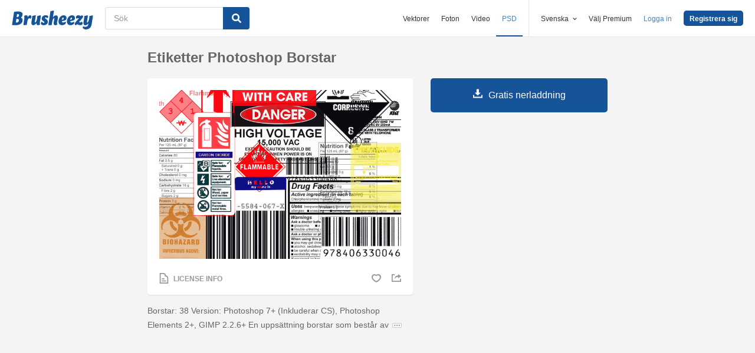

--- FILE ---
content_type: text/html; charset=utf-8
request_url: https://sv.brusheezy.com/borstar/1474-etiketter-photoshop-borstar
body_size: 34700
content:
<!DOCTYPE html>
<!--[if lt IE 7]>      <html lang="sv" xmlns:fb="http://developers.facebook.com/schema/" xmlns:og="http://opengraphprotocol.org/schema/" class="no-js lt-ie9 lt-ie8 lt-ie7"> <![endif]-->
<!--[if IE 7]>         <html lang="sv" xmlns:fb="http://developers.facebook.com/schema/" xmlns:og="http://opengraphprotocol.org/schema/" class="no-js lt-ie9 lt-ie8"> <![endif]-->
<!--[if IE 8]>         <html lang="sv" xmlns:fb="http://developers.facebook.com/schema/" xmlns:og="http://opengraphprotocol.org/schema/" class="no-js lt-ie9"> <![endif]-->
<!--[if IE 9]>         <html lang="sv" xmlns:fb="http://developers.facebook.com/schema/" xmlns:og="http://opengraphprotocol.org/schema/" class="no-js ie9"> <![endif]-->
<!--[if gt IE 9]><!--> <html lang="sv" xmlns:fb="http://developers.facebook.com/schema/" xmlns:og="http://opengraphprotocol.org/schema/" class="no-js"> <!--<![endif]-->
  <head>
	  <script type="text/javascript">window.country_code = "US";window.remote_ip_address = '18.191.184.36'</script>
        <link rel="alternate" href="https://www.brusheezy.com/brushes/1474-labels-photoshop-brushes" hreflang="en" />
    <link rel="alternate" href="https://es.brusheezy.com/cepillos/1474-etiquetas-cepillos-de-photoshop" hreflang="es" />
    <link rel="alternate" href="https://pt.brusheezy.com/pinceis/1474-etiquetas-pinceles-do-photoshop" hreflang="pt-BR" />
    <link rel="alternate" href="https://de.brusheezy.com/bursten/1474-etiketten-photoshop-bursten" hreflang="de" />
    <link rel="alternate" href="https://fr.brusheezy.com/pinceaux/1474-etiquettes-photoshop-brosses" hreflang="fr" />
    <link rel="alternate" href="https://nl.brusheezy.com/borstels/1474-labels-photoshop-borstels" hreflang="nl" />
    <link rel="alternate" href="https://sv.brusheezy.com/borstar/1474-etiketter-photoshop-borstar" hreflang="sv" />
    <link rel="alternate" href="https://www.brusheezy.com/brushes/1474-labels-photoshop-brushes" hreflang="x-default" />

    
    <link rel="dns-prefetch" href="//static.brusheezy.com">
    <meta charset="utf-8">
    <meta http-equiv="X-UA-Compatible" content="IE=edge,chrome=1">
<script>window.NREUM||(NREUM={});NREUM.info={"beacon":"bam.nr-data.net","errorBeacon":"bam.nr-data.net","licenseKey":"NRJS-e38a0a5d9f3d7a161d2","applicationID":"682498450","transactionName":"J1kMFkBaWF9cREoQVxdZFxBRUEccSl4KFQ==","queueTime":0,"applicationTime":159,"agent":""}</script>
<script>(window.NREUM||(NREUM={})).init={ajax:{deny_list:["bam.nr-data.net"]},feature_flags:["soft_nav"]};(window.NREUM||(NREUM={})).loader_config={licenseKey:"NRJS-e38a0a5d9f3d7a161d2",applicationID:"682498450",browserID:"682498528"};;/*! For license information please see nr-loader-rum-1.306.0.min.js.LICENSE.txt */
(()=>{var e,t,r={122:(e,t,r)=>{"use strict";r.d(t,{a:()=>i});var n=r(944);function i(e,t){try{if(!e||"object"!=typeof e)return(0,n.R)(3);if(!t||"object"!=typeof t)return(0,n.R)(4);const r=Object.create(Object.getPrototypeOf(t),Object.getOwnPropertyDescriptors(t)),a=0===Object.keys(r).length?e:r;for(let o in a)if(void 0!==e[o])try{if(null===e[o]){r[o]=null;continue}Array.isArray(e[o])&&Array.isArray(t[o])?r[o]=Array.from(new Set([...e[o],...t[o]])):"object"==typeof e[o]&&"object"==typeof t[o]?r[o]=i(e[o],t[o]):r[o]=e[o]}catch(e){r[o]||(0,n.R)(1,e)}return r}catch(e){(0,n.R)(2,e)}}},154:(e,t,r)=>{"use strict";r.d(t,{OF:()=>c,RI:()=>i,WN:()=>u,bv:()=>a,eN:()=>l,gm:()=>o,mw:()=>s,sb:()=>d});var n=r(863);const i="undefined"!=typeof window&&!!window.document,a="undefined"!=typeof WorkerGlobalScope&&("undefined"!=typeof self&&self instanceof WorkerGlobalScope&&self.navigator instanceof WorkerNavigator||"undefined"!=typeof globalThis&&globalThis instanceof WorkerGlobalScope&&globalThis.navigator instanceof WorkerNavigator),o=i?window:"undefined"!=typeof WorkerGlobalScope&&("undefined"!=typeof self&&self instanceof WorkerGlobalScope&&self||"undefined"!=typeof globalThis&&globalThis instanceof WorkerGlobalScope&&globalThis),s=Boolean("hidden"===o?.document?.visibilityState),c=/iPad|iPhone|iPod/.test(o.navigator?.userAgent),d=c&&"undefined"==typeof SharedWorker,u=((()=>{const e=o.navigator?.userAgent?.match(/Firefox[/\s](\d+\.\d+)/);Array.isArray(e)&&e.length>=2&&e[1]})(),Date.now()-(0,n.t)()),l=()=>"undefined"!=typeof PerformanceNavigationTiming&&o?.performance?.getEntriesByType("navigation")?.[0]?.responseStart},163:(e,t,r)=>{"use strict";r.d(t,{j:()=>E});var n=r(384),i=r(741);var a=r(555);r(860).K7.genericEvents;const o="experimental.resources",s="register",c=e=>{if(!e||"string"!=typeof e)return!1;try{document.createDocumentFragment().querySelector(e)}catch{return!1}return!0};var d=r(614),u=r(944),l=r(122);const f="[data-nr-mask]",g=e=>(0,l.a)(e,(()=>{const e={feature_flags:[],experimental:{allow_registered_children:!1,resources:!1},mask_selector:"*",block_selector:"[data-nr-block]",mask_input_options:{color:!1,date:!1,"datetime-local":!1,email:!1,month:!1,number:!1,range:!1,search:!1,tel:!1,text:!1,time:!1,url:!1,week:!1,textarea:!1,select:!1,password:!0}};return{ajax:{deny_list:void 0,block_internal:!0,enabled:!0,autoStart:!0},api:{get allow_registered_children(){return e.feature_flags.includes(s)||e.experimental.allow_registered_children},set allow_registered_children(t){e.experimental.allow_registered_children=t},duplicate_registered_data:!1},browser_consent_mode:{enabled:!1},distributed_tracing:{enabled:void 0,exclude_newrelic_header:void 0,cors_use_newrelic_header:void 0,cors_use_tracecontext_headers:void 0,allowed_origins:void 0},get feature_flags(){return e.feature_flags},set feature_flags(t){e.feature_flags=t},generic_events:{enabled:!0,autoStart:!0},harvest:{interval:30},jserrors:{enabled:!0,autoStart:!0},logging:{enabled:!0,autoStart:!0},metrics:{enabled:!0,autoStart:!0},obfuscate:void 0,page_action:{enabled:!0},page_view_event:{enabled:!0,autoStart:!0},page_view_timing:{enabled:!0,autoStart:!0},performance:{capture_marks:!1,capture_measures:!1,capture_detail:!0,resources:{get enabled(){return e.feature_flags.includes(o)||e.experimental.resources},set enabled(t){e.experimental.resources=t},asset_types:[],first_party_domains:[],ignore_newrelic:!0}},privacy:{cookies_enabled:!0},proxy:{assets:void 0,beacon:void 0},session:{expiresMs:d.wk,inactiveMs:d.BB},session_replay:{autoStart:!0,enabled:!1,preload:!1,sampling_rate:10,error_sampling_rate:100,collect_fonts:!1,inline_images:!1,fix_stylesheets:!0,mask_all_inputs:!0,get mask_text_selector(){return e.mask_selector},set mask_text_selector(t){c(t)?e.mask_selector="".concat(t,",").concat(f):""===t||null===t?e.mask_selector=f:(0,u.R)(5,t)},get block_class(){return"nr-block"},get ignore_class(){return"nr-ignore"},get mask_text_class(){return"nr-mask"},get block_selector(){return e.block_selector},set block_selector(t){c(t)?e.block_selector+=",".concat(t):""!==t&&(0,u.R)(6,t)},get mask_input_options(){return e.mask_input_options},set mask_input_options(t){t&&"object"==typeof t?e.mask_input_options={...t,password:!0}:(0,u.R)(7,t)}},session_trace:{enabled:!0,autoStart:!0},soft_navigations:{enabled:!0,autoStart:!0},spa:{enabled:!0,autoStart:!0},ssl:void 0,user_actions:{enabled:!0,elementAttributes:["id","className","tagName","type"]}}})());var p=r(154),m=r(324);let h=0;const v={buildEnv:m.F3,distMethod:m.Xs,version:m.xv,originTime:p.WN},b={consented:!1},y={appMetadata:{},get consented(){return this.session?.state?.consent||b.consented},set consented(e){b.consented=e},customTransaction:void 0,denyList:void 0,disabled:!1,harvester:void 0,isolatedBacklog:!1,isRecording:!1,loaderType:void 0,maxBytes:3e4,obfuscator:void 0,onerror:void 0,ptid:void 0,releaseIds:{},session:void 0,timeKeeper:void 0,registeredEntities:[],jsAttributesMetadata:{bytes:0},get harvestCount(){return++h}},_=e=>{const t=(0,l.a)(e,y),r=Object.keys(v).reduce((e,t)=>(e[t]={value:v[t],writable:!1,configurable:!0,enumerable:!0},e),{});return Object.defineProperties(t,r)};var w=r(701);const x=e=>{const t=e.startsWith("http");e+="/",r.p=t?e:"https://"+e};var S=r(836),k=r(241);const R={accountID:void 0,trustKey:void 0,agentID:void 0,licenseKey:void 0,applicationID:void 0,xpid:void 0},A=e=>(0,l.a)(e,R),T=new Set;function E(e,t={},r,o){let{init:s,info:c,loader_config:d,runtime:u={},exposed:l=!0}=t;if(!c){const e=(0,n.pV)();s=e.init,c=e.info,d=e.loader_config}e.init=g(s||{}),e.loader_config=A(d||{}),c.jsAttributes??={},p.bv&&(c.jsAttributes.isWorker=!0),e.info=(0,a.D)(c);const f=e.init,m=[c.beacon,c.errorBeacon];T.has(e.agentIdentifier)||(f.proxy.assets&&(x(f.proxy.assets),m.push(f.proxy.assets)),f.proxy.beacon&&m.push(f.proxy.beacon),e.beacons=[...m],function(e){const t=(0,n.pV)();Object.getOwnPropertyNames(i.W.prototype).forEach(r=>{const n=i.W.prototype[r];if("function"!=typeof n||"constructor"===n)return;let a=t[r];e[r]&&!1!==e.exposed&&"micro-agent"!==e.runtime?.loaderType&&(t[r]=(...t)=>{const n=e[r](...t);return a?a(...t):n})})}(e),(0,n.US)("activatedFeatures",w.B),e.runSoftNavOverSpa&&=!0===f.soft_navigations.enabled&&f.feature_flags.includes("soft_nav")),u.denyList=[...f.ajax.deny_list||[],...f.ajax.block_internal?m:[]],u.ptid=e.agentIdentifier,u.loaderType=r,e.runtime=_(u),T.has(e.agentIdentifier)||(e.ee=S.ee.get(e.agentIdentifier),e.exposed=l,(0,k.W)({agentIdentifier:e.agentIdentifier,drained:!!w.B?.[e.agentIdentifier],type:"lifecycle",name:"initialize",feature:void 0,data:e.config})),T.add(e.agentIdentifier)}},234:(e,t,r)=>{"use strict";r.d(t,{W:()=>a});var n=r(836),i=r(687);class a{constructor(e,t){this.agentIdentifier=e,this.ee=n.ee.get(e),this.featureName=t,this.blocked=!1}deregisterDrain(){(0,i.x3)(this.agentIdentifier,this.featureName)}}},241:(e,t,r)=>{"use strict";r.d(t,{W:()=>a});var n=r(154);const i="newrelic";function a(e={}){try{n.gm.dispatchEvent(new CustomEvent(i,{detail:e}))}catch(e){}}},261:(e,t,r)=>{"use strict";r.d(t,{$9:()=>d,BL:()=>s,CH:()=>g,Dl:()=>_,Fw:()=>y,PA:()=>h,Pl:()=>n,Pv:()=>k,Tb:()=>l,U2:()=>a,V1:()=>S,Wb:()=>x,bt:()=>b,cD:()=>v,d3:()=>w,dT:()=>c,eY:()=>p,fF:()=>f,hG:()=>i,k6:()=>o,nb:()=>m,o5:()=>u});const n="api-",i="addPageAction",a="addToTrace",o="addRelease",s="finished",c="interaction",d="log",u="noticeError",l="pauseReplay",f="recordCustomEvent",g="recordReplay",p="register",m="setApplicationVersion",h="setCurrentRouteName",v="setCustomAttribute",b="setErrorHandler",y="setPageViewName",_="setUserId",w="start",x="wrapLogger",S="measure",k="consent"},289:(e,t,r)=>{"use strict";r.d(t,{GG:()=>o,Qr:()=>c,sB:()=>s});var n=r(878),i=r(389);function a(){return"undefined"==typeof document||"complete"===document.readyState}function o(e,t){if(a())return e();const r=(0,i.J)(e),o=setInterval(()=>{a()&&(clearInterval(o),r())},500);(0,n.sp)("load",r,t)}function s(e){if(a())return e();(0,n.DD)("DOMContentLoaded",e)}function c(e){if(a())return e();(0,n.sp)("popstate",e)}},324:(e,t,r)=>{"use strict";r.d(t,{F3:()=>i,Xs:()=>a,xv:()=>n});const n="1.306.0",i="PROD",a="CDN"},374:(e,t,r)=>{r.nc=(()=>{try{return document?.currentScript?.nonce}catch(e){}return""})()},384:(e,t,r)=>{"use strict";r.d(t,{NT:()=>o,US:()=>u,Zm:()=>s,bQ:()=>d,dV:()=>c,pV:()=>l});var n=r(154),i=r(863),a=r(910);const o={beacon:"bam.nr-data.net",errorBeacon:"bam.nr-data.net"};function s(){return n.gm.NREUM||(n.gm.NREUM={}),void 0===n.gm.newrelic&&(n.gm.newrelic=n.gm.NREUM),n.gm.NREUM}function c(){let e=s();return e.o||(e.o={ST:n.gm.setTimeout,SI:n.gm.setImmediate||n.gm.setInterval,CT:n.gm.clearTimeout,XHR:n.gm.XMLHttpRequest,REQ:n.gm.Request,EV:n.gm.Event,PR:n.gm.Promise,MO:n.gm.MutationObserver,FETCH:n.gm.fetch,WS:n.gm.WebSocket},(0,a.i)(...Object.values(e.o))),e}function d(e,t){let r=s();r.initializedAgents??={},t.initializedAt={ms:(0,i.t)(),date:new Date},r.initializedAgents[e]=t}function u(e,t){s()[e]=t}function l(){return function(){let e=s();const t=e.info||{};e.info={beacon:o.beacon,errorBeacon:o.errorBeacon,...t}}(),function(){let e=s();const t=e.init||{};e.init={...t}}(),c(),function(){let e=s();const t=e.loader_config||{};e.loader_config={...t}}(),s()}},389:(e,t,r)=>{"use strict";function n(e,t=500,r={}){const n=r?.leading||!1;let i;return(...r)=>{n&&void 0===i&&(e.apply(this,r),i=setTimeout(()=>{i=clearTimeout(i)},t)),n||(clearTimeout(i),i=setTimeout(()=>{e.apply(this,r)},t))}}function i(e){let t=!1;return(...r)=>{t||(t=!0,e.apply(this,r))}}r.d(t,{J:()=>i,s:()=>n})},555:(e,t,r)=>{"use strict";r.d(t,{D:()=>s,f:()=>o});var n=r(384),i=r(122);const a={beacon:n.NT.beacon,errorBeacon:n.NT.errorBeacon,licenseKey:void 0,applicationID:void 0,sa:void 0,queueTime:void 0,applicationTime:void 0,ttGuid:void 0,user:void 0,account:void 0,product:void 0,extra:void 0,jsAttributes:{},userAttributes:void 0,atts:void 0,transactionName:void 0,tNamePlain:void 0};function o(e){try{return!!e.licenseKey&&!!e.errorBeacon&&!!e.applicationID}catch(e){return!1}}const s=e=>(0,i.a)(e,a)},566:(e,t,r)=>{"use strict";r.d(t,{LA:()=>s,bz:()=>o});var n=r(154);const i="xxxxxxxx-xxxx-4xxx-yxxx-xxxxxxxxxxxx";function a(e,t){return e?15&e[t]:16*Math.random()|0}function o(){const e=n.gm?.crypto||n.gm?.msCrypto;let t,r=0;return e&&e.getRandomValues&&(t=e.getRandomValues(new Uint8Array(30))),i.split("").map(e=>"x"===e?a(t,r++).toString(16):"y"===e?(3&a()|8).toString(16):e).join("")}function s(e){const t=n.gm?.crypto||n.gm?.msCrypto;let r,i=0;t&&t.getRandomValues&&(r=t.getRandomValues(new Uint8Array(e)));const o=[];for(var s=0;s<e;s++)o.push(a(r,i++).toString(16));return o.join("")}},606:(e,t,r)=>{"use strict";r.d(t,{i:()=>a});var n=r(908);a.on=o;var i=a.handlers={};function a(e,t,r,a){o(a||n.d,i,e,t,r)}function o(e,t,r,i,a){a||(a="feature"),e||(e=n.d);var o=t[a]=t[a]||{};(o[r]=o[r]||[]).push([e,i])}},607:(e,t,r)=>{"use strict";r.d(t,{W:()=>n});const n=(0,r(566).bz)()},614:(e,t,r)=>{"use strict";r.d(t,{BB:()=>o,H3:()=>n,g:()=>d,iL:()=>c,tS:()=>s,uh:()=>i,wk:()=>a});const n="NRBA",i="SESSION",a=144e5,o=18e5,s={STARTED:"session-started",PAUSE:"session-pause",RESET:"session-reset",RESUME:"session-resume",UPDATE:"session-update"},c={SAME_TAB:"same-tab",CROSS_TAB:"cross-tab"},d={OFF:0,FULL:1,ERROR:2}},630:(e,t,r)=>{"use strict";r.d(t,{T:()=>n});const n=r(860).K7.pageViewEvent},646:(e,t,r)=>{"use strict";r.d(t,{y:()=>n});class n{constructor(e){this.contextId=e}}},687:(e,t,r)=>{"use strict";r.d(t,{Ak:()=>d,Ze:()=>f,x3:()=>u});var n=r(241),i=r(836),a=r(606),o=r(860),s=r(646);const c={};function d(e,t){const r={staged:!1,priority:o.P3[t]||0};l(e),c[e].get(t)||c[e].set(t,r)}function u(e,t){e&&c[e]&&(c[e].get(t)&&c[e].delete(t),p(e,t,!1),c[e].size&&g(e))}function l(e){if(!e)throw new Error("agentIdentifier required");c[e]||(c[e]=new Map)}function f(e="",t="feature",r=!1){if(l(e),!e||!c[e].get(t)||r)return p(e,t);c[e].get(t).staged=!0,g(e)}function g(e){const t=Array.from(c[e]);t.every(([e,t])=>t.staged)&&(t.sort((e,t)=>e[1].priority-t[1].priority),t.forEach(([t])=>{c[e].delete(t),p(e,t)}))}function p(e,t,r=!0){const o=e?i.ee.get(e):i.ee,c=a.i.handlers;if(!o.aborted&&o.backlog&&c){if((0,n.W)({agentIdentifier:e,type:"lifecycle",name:"drain",feature:t}),r){const e=o.backlog[t],r=c[t];if(r){for(let t=0;e&&t<e.length;++t)m(e[t],r);Object.entries(r).forEach(([e,t])=>{Object.values(t||{}).forEach(t=>{t[0]?.on&&t[0]?.context()instanceof s.y&&t[0].on(e,t[1])})})}}o.isolatedBacklog||delete c[t],o.backlog[t]=null,o.emit("drain-"+t,[])}}function m(e,t){var r=e[1];Object.values(t[r]||{}).forEach(t=>{var r=e[0];if(t[0]===r){var n=t[1],i=e[3],a=e[2];n.apply(i,a)}})}},699:(e,t,r)=>{"use strict";r.d(t,{It:()=>a,KC:()=>s,No:()=>i,qh:()=>o});var n=r(860);const i=16e3,a=1e6,o="SESSION_ERROR",s={[n.K7.logging]:!0,[n.K7.genericEvents]:!1,[n.K7.jserrors]:!1,[n.K7.ajax]:!1}},701:(e,t,r)=>{"use strict";r.d(t,{B:()=>a,t:()=>o});var n=r(241);const i=new Set,a={};function o(e,t){const r=t.agentIdentifier;a[r]??={},e&&"object"==typeof e&&(i.has(r)||(t.ee.emit("rumresp",[e]),a[r]=e,i.add(r),(0,n.W)({agentIdentifier:r,loaded:!0,drained:!0,type:"lifecycle",name:"load",feature:void 0,data:e})))}},741:(e,t,r)=>{"use strict";r.d(t,{W:()=>a});var n=r(944),i=r(261);class a{#e(e,...t){if(this[e]!==a.prototype[e])return this[e](...t);(0,n.R)(35,e)}addPageAction(e,t){return this.#e(i.hG,e,t)}register(e){return this.#e(i.eY,e)}recordCustomEvent(e,t){return this.#e(i.fF,e,t)}setPageViewName(e,t){return this.#e(i.Fw,e,t)}setCustomAttribute(e,t,r){return this.#e(i.cD,e,t,r)}noticeError(e,t){return this.#e(i.o5,e,t)}setUserId(e){return this.#e(i.Dl,e)}setApplicationVersion(e){return this.#e(i.nb,e)}setErrorHandler(e){return this.#e(i.bt,e)}addRelease(e,t){return this.#e(i.k6,e,t)}log(e,t){return this.#e(i.$9,e,t)}start(){return this.#e(i.d3)}finished(e){return this.#e(i.BL,e)}recordReplay(){return this.#e(i.CH)}pauseReplay(){return this.#e(i.Tb)}addToTrace(e){return this.#e(i.U2,e)}setCurrentRouteName(e){return this.#e(i.PA,e)}interaction(e){return this.#e(i.dT,e)}wrapLogger(e,t,r){return this.#e(i.Wb,e,t,r)}measure(e,t){return this.#e(i.V1,e,t)}consent(e){return this.#e(i.Pv,e)}}},782:(e,t,r)=>{"use strict";r.d(t,{T:()=>n});const n=r(860).K7.pageViewTiming},836:(e,t,r)=>{"use strict";r.d(t,{P:()=>s,ee:()=>c});var n=r(384),i=r(990),a=r(646),o=r(607);const s="nr@context:".concat(o.W),c=function e(t,r){var n={},o={},u={},l=!1;try{l=16===r.length&&d.initializedAgents?.[r]?.runtime.isolatedBacklog}catch(e){}var f={on:p,addEventListener:p,removeEventListener:function(e,t){var r=n[e];if(!r)return;for(var i=0;i<r.length;i++)r[i]===t&&r.splice(i,1)},emit:function(e,r,n,i,a){!1!==a&&(a=!0);if(c.aborted&&!i)return;t&&a&&t.emit(e,r,n);var s=g(n);m(e).forEach(e=>{e.apply(s,r)});var d=v()[o[e]];d&&d.push([f,e,r,s]);return s},get:h,listeners:m,context:g,buffer:function(e,t){const r=v();if(t=t||"feature",f.aborted)return;Object.entries(e||{}).forEach(([e,n])=>{o[n]=t,t in r||(r[t]=[])})},abort:function(){f._aborted=!0,Object.keys(f.backlog).forEach(e=>{delete f.backlog[e]})},isBuffering:function(e){return!!v()[o[e]]},debugId:r,backlog:l?{}:t&&"object"==typeof t.backlog?t.backlog:{},isolatedBacklog:l};return Object.defineProperty(f,"aborted",{get:()=>{let e=f._aborted||!1;return e||(t&&(e=t.aborted),e)}}),f;function g(e){return e&&e instanceof a.y?e:e?(0,i.I)(e,s,()=>new a.y(s)):new a.y(s)}function p(e,t){n[e]=m(e).concat(t)}function m(e){return n[e]||[]}function h(t){return u[t]=u[t]||e(f,t)}function v(){return f.backlog}}(void 0,"globalEE"),d=(0,n.Zm)();d.ee||(d.ee=c)},843:(e,t,r)=>{"use strict";r.d(t,{G:()=>a,u:()=>i});var n=r(878);function i(e,t=!1,r,i){(0,n.DD)("visibilitychange",function(){if(t)return void("hidden"===document.visibilityState&&e());e(document.visibilityState)},r,i)}function a(e,t,r){(0,n.sp)("pagehide",e,t,r)}},860:(e,t,r)=>{"use strict";r.d(t,{$J:()=>u,K7:()=>c,P3:()=>d,XX:()=>i,Yy:()=>s,df:()=>a,qY:()=>n,v4:()=>o});const n="events",i="jserrors",a="browser/blobs",o="rum",s="browser/logs",c={ajax:"ajax",genericEvents:"generic_events",jserrors:i,logging:"logging",metrics:"metrics",pageAction:"page_action",pageViewEvent:"page_view_event",pageViewTiming:"page_view_timing",sessionReplay:"session_replay",sessionTrace:"session_trace",softNav:"soft_navigations",spa:"spa"},d={[c.pageViewEvent]:1,[c.pageViewTiming]:2,[c.metrics]:3,[c.jserrors]:4,[c.spa]:5,[c.ajax]:6,[c.sessionTrace]:7,[c.softNav]:8,[c.sessionReplay]:9,[c.logging]:10,[c.genericEvents]:11},u={[c.pageViewEvent]:o,[c.pageViewTiming]:n,[c.ajax]:n,[c.spa]:n,[c.softNav]:n,[c.metrics]:i,[c.jserrors]:i,[c.sessionTrace]:a,[c.sessionReplay]:a,[c.logging]:s,[c.genericEvents]:"ins"}},863:(e,t,r)=>{"use strict";function n(){return Math.floor(performance.now())}r.d(t,{t:()=>n})},878:(e,t,r)=>{"use strict";function n(e,t){return{capture:e,passive:!1,signal:t}}function i(e,t,r=!1,i){window.addEventListener(e,t,n(r,i))}function a(e,t,r=!1,i){document.addEventListener(e,t,n(r,i))}r.d(t,{DD:()=>a,jT:()=>n,sp:()=>i})},908:(e,t,r)=>{"use strict";r.d(t,{d:()=>n,p:()=>i});var n=r(836).ee.get("handle");function i(e,t,r,i,a){a?(a.buffer([e],i),a.emit(e,t,r)):(n.buffer([e],i),n.emit(e,t,r))}},910:(e,t,r)=>{"use strict";r.d(t,{i:()=>a});var n=r(944);const i=new Map;function a(...e){return e.every(e=>{if(i.has(e))return i.get(e);const t="function"==typeof e?e.toString():"",r=t.includes("[native code]"),a=t.includes("nrWrapper");return r||a||(0,n.R)(64,e?.name||t),i.set(e,r),r})}},944:(e,t,r)=>{"use strict";r.d(t,{R:()=>i});var n=r(241);function i(e,t){"function"==typeof console.debug&&(console.debug("New Relic Warning: https://github.com/newrelic/newrelic-browser-agent/blob/main/docs/warning-codes.md#".concat(e),t),(0,n.W)({agentIdentifier:null,drained:null,type:"data",name:"warn",feature:"warn",data:{code:e,secondary:t}}))}},969:(e,t,r)=>{"use strict";r.d(t,{TZ:()=>n,XG:()=>s,rs:()=>i,xV:()=>o,z_:()=>a});const n=r(860).K7.metrics,i="sm",a="cm",o="storeSupportabilityMetrics",s="storeEventMetrics"},990:(e,t,r)=>{"use strict";r.d(t,{I:()=>i});var n=Object.prototype.hasOwnProperty;function i(e,t,r){if(n.call(e,t))return e[t];var i=r();if(Object.defineProperty&&Object.keys)try{return Object.defineProperty(e,t,{value:i,writable:!0,enumerable:!1}),i}catch(e){}return e[t]=i,i}}},n={};function i(e){var t=n[e];if(void 0!==t)return t.exports;var a=n[e]={exports:{}};return r[e](a,a.exports,i),a.exports}i.m=r,i.d=(e,t)=>{for(var r in t)i.o(t,r)&&!i.o(e,r)&&Object.defineProperty(e,r,{enumerable:!0,get:t[r]})},i.f={},i.e=e=>Promise.all(Object.keys(i.f).reduce((t,r)=>(i.f[r](e,t),t),[])),i.u=e=>"nr-rum-1.306.0.min.js",i.o=(e,t)=>Object.prototype.hasOwnProperty.call(e,t),e={},t="NRBA-1.306.0.PROD:",i.l=(r,n,a,o)=>{if(e[r])e[r].push(n);else{var s,c;if(void 0!==a)for(var d=document.getElementsByTagName("script"),u=0;u<d.length;u++){var l=d[u];if(l.getAttribute("src")==r||l.getAttribute("data-webpack")==t+a){s=l;break}}if(!s){c=!0;var f={296:"sha512-XHJAyYwsxAD4jnOFenBf2aq49/pv28jKOJKs7YGQhagYYI2Zk8nHflZPdd7WiilkmEkgIZQEFX4f1AJMoyzKwA=="};(s=document.createElement("script")).charset="utf-8",i.nc&&s.setAttribute("nonce",i.nc),s.setAttribute("data-webpack",t+a),s.src=r,0!==s.src.indexOf(window.location.origin+"/")&&(s.crossOrigin="anonymous"),f[o]&&(s.integrity=f[o])}e[r]=[n];var g=(t,n)=>{s.onerror=s.onload=null,clearTimeout(p);var i=e[r];if(delete e[r],s.parentNode&&s.parentNode.removeChild(s),i&&i.forEach(e=>e(n)),t)return t(n)},p=setTimeout(g.bind(null,void 0,{type:"timeout",target:s}),12e4);s.onerror=g.bind(null,s.onerror),s.onload=g.bind(null,s.onload),c&&document.head.appendChild(s)}},i.r=e=>{"undefined"!=typeof Symbol&&Symbol.toStringTag&&Object.defineProperty(e,Symbol.toStringTag,{value:"Module"}),Object.defineProperty(e,"__esModule",{value:!0})},i.p="https://js-agent.newrelic.com/",(()=>{var e={374:0,840:0};i.f.j=(t,r)=>{var n=i.o(e,t)?e[t]:void 0;if(0!==n)if(n)r.push(n[2]);else{var a=new Promise((r,i)=>n=e[t]=[r,i]);r.push(n[2]=a);var o=i.p+i.u(t),s=new Error;i.l(o,r=>{if(i.o(e,t)&&(0!==(n=e[t])&&(e[t]=void 0),n)){var a=r&&("load"===r.type?"missing":r.type),o=r&&r.target&&r.target.src;s.message="Loading chunk "+t+" failed: ("+a+": "+o+")",s.name="ChunkLoadError",s.type=a,s.request=o,n[1](s)}},"chunk-"+t,t)}};var t=(t,r)=>{var n,a,[o,s,c]=r,d=0;if(o.some(t=>0!==e[t])){for(n in s)i.o(s,n)&&(i.m[n]=s[n]);if(c)c(i)}for(t&&t(r);d<o.length;d++)a=o[d],i.o(e,a)&&e[a]&&e[a][0](),e[a]=0},r=self["webpackChunk:NRBA-1.306.0.PROD"]=self["webpackChunk:NRBA-1.306.0.PROD"]||[];r.forEach(t.bind(null,0)),r.push=t.bind(null,r.push.bind(r))})(),(()=>{"use strict";i(374);var e=i(566),t=i(741);class r extends t.W{agentIdentifier=(0,e.LA)(16)}var n=i(860);const a=Object.values(n.K7);var o=i(163);var s=i(908),c=i(863),d=i(261),u=i(241),l=i(944),f=i(701),g=i(969);function p(e,t,i,a){const o=a||i;!o||o[e]&&o[e]!==r.prototype[e]||(o[e]=function(){(0,s.p)(g.xV,["API/"+e+"/called"],void 0,n.K7.metrics,i.ee),(0,u.W)({agentIdentifier:i.agentIdentifier,drained:!!f.B?.[i.agentIdentifier],type:"data",name:"api",feature:d.Pl+e,data:{}});try{return t.apply(this,arguments)}catch(e){(0,l.R)(23,e)}})}function m(e,t,r,n,i){const a=e.info;null===r?delete a.jsAttributes[t]:a.jsAttributes[t]=r,(i||null===r)&&(0,s.p)(d.Pl+n,[(0,c.t)(),t,r],void 0,"session",e.ee)}var h=i(687),v=i(234),b=i(289),y=i(154),_=i(384);const w=e=>y.RI&&!0===e?.privacy.cookies_enabled;function x(e){return!!(0,_.dV)().o.MO&&w(e)&&!0===e?.session_trace.enabled}var S=i(389),k=i(699);class R extends v.W{constructor(e,t){super(e.agentIdentifier,t),this.agentRef=e,this.abortHandler=void 0,this.featAggregate=void 0,this.loadedSuccessfully=void 0,this.onAggregateImported=new Promise(e=>{this.loadedSuccessfully=e}),this.deferred=Promise.resolve(),!1===e.init[this.featureName].autoStart?this.deferred=new Promise((t,r)=>{this.ee.on("manual-start-all",(0,S.J)(()=>{(0,h.Ak)(e.agentIdentifier,this.featureName),t()}))}):(0,h.Ak)(e.agentIdentifier,t)}importAggregator(e,t,r={}){if(this.featAggregate)return;const n=async()=>{let n;await this.deferred;try{if(w(e.init)){const{setupAgentSession:t}=await i.e(296).then(i.bind(i,305));n=t(e)}}catch(e){(0,l.R)(20,e),this.ee.emit("internal-error",[e]),(0,s.p)(k.qh,[e],void 0,this.featureName,this.ee)}try{if(!this.#t(this.featureName,n,e.init))return(0,h.Ze)(this.agentIdentifier,this.featureName),void this.loadedSuccessfully(!1);const{Aggregate:i}=await t();this.featAggregate=new i(e,r),e.runtime.harvester.initializedAggregates.push(this.featAggregate),this.loadedSuccessfully(!0)}catch(e){(0,l.R)(34,e),this.abortHandler?.(),(0,h.Ze)(this.agentIdentifier,this.featureName,!0),this.loadedSuccessfully(!1),this.ee&&this.ee.abort()}};y.RI?(0,b.GG)(()=>n(),!0):n()}#t(e,t,r){if(this.blocked)return!1;switch(e){case n.K7.sessionReplay:return x(r)&&!!t;case n.K7.sessionTrace:return!!t;default:return!0}}}var A=i(630),T=i(614);class E extends R{static featureName=A.T;constructor(e){var t;super(e,A.T),this.setupInspectionEvents(e.agentIdentifier),t=e,p(d.Fw,function(e,r){"string"==typeof e&&("/"!==e.charAt(0)&&(e="/"+e),t.runtime.customTransaction=(r||"http://custom.transaction")+e,(0,s.p)(d.Pl+d.Fw,[(0,c.t)()],void 0,void 0,t.ee))},t),this.importAggregator(e,()=>i.e(296).then(i.bind(i,943)))}setupInspectionEvents(e){const t=(t,r)=>{t&&(0,u.W)({agentIdentifier:e,timeStamp:t.timeStamp,loaded:"complete"===t.target.readyState,type:"window",name:r,data:t.target.location+""})};(0,b.sB)(e=>{t(e,"DOMContentLoaded")}),(0,b.GG)(e=>{t(e,"load")}),(0,b.Qr)(e=>{t(e,"navigate")}),this.ee.on(T.tS.UPDATE,(t,r)=>{(0,u.W)({agentIdentifier:e,type:"lifecycle",name:"session",data:r})})}}var N=i(843),I=i(782);class j extends R{static featureName=I.T;constructor(e){super(e,I.T),y.RI&&((0,N.u)(()=>(0,s.p)("docHidden",[(0,c.t)()],void 0,I.T,this.ee),!0),(0,N.G)(()=>(0,s.p)("winPagehide",[(0,c.t)()],void 0,I.T,this.ee)),this.importAggregator(e,()=>i.e(296).then(i.bind(i,117))))}}class P extends R{static featureName=g.TZ;constructor(e){super(e,g.TZ),y.RI&&document.addEventListener("securitypolicyviolation",e=>{(0,s.p)(g.xV,["Generic/CSPViolation/Detected"],void 0,this.featureName,this.ee)}),this.importAggregator(e,()=>i.e(296).then(i.bind(i,623)))}}new class extends r{constructor(e){var t;(super(),y.gm)?(this.features={},(0,_.bQ)(this.agentIdentifier,this),this.desiredFeatures=new Set(e.features||[]),this.desiredFeatures.add(E),this.runSoftNavOverSpa=[...this.desiredFeatures].some(e=>e.featureName===n.K7.softNav),(0,o.j)(this,e,e.loaderType||"agent"),t=this,p(d.cD,function(e,r,n=!1){if("string"==typeof e){if(["string","number","boolean"].includes(typeof r)||null===r)return m(t,e,r,d.cD,n);(0,l.R)(40,typeof r)}else(0,l.R)(39,typeof e)},t),function(e){p(d.Dl,function(t){if("string"==typeof t||null===t)return m(e,"enduser.id",t,d.Dl,!0);(0,l.R)(41,typeof t)},e)}(this),function(e){p(d.nb,function(t){if("string"==typeof t||null===t)return m(e,"application.version",t,d.nb,!1);(0,l.R)(42,typeof t)},e)}(this),function(e){p(d.d3,function(){e.ee.emit("manual-start-all")},e)}(this),function(e){p(d.Pv,function(t=!0){if("boolean"==typeof t){if((0,s.p)(d.Pl+d.Pv,[t],void 0,"session",e.ee),e.runtime.consented=t,t){const t=e.features.page_view_event;t.onAggregateImported.then(e=>{const r=t.featAggregate;e&&!r.sentRum&&r.sendRum()})}}else(0,l.R)(65,typeof t)},e)}(this),this.run()):(0,l.R)(21)}get config(){return{info:this.info,init:this.init,loader_config:this.loader_config,runtime:this.runtime}}get api(){return this}run(){try{const e=function(e){const t={};return a.forEach(r=>{t[r]=!!e[r]?.enabled}),t}(this.init),t=[...this.desiredFeatures];t.sort((e,t)=>n.P3[e.featureName]-n.P3[t.featureName]),t.forEach(t=>{if(!e[t.featureName]&&t.featureName!==n.K7.pageViewEvent)return;if(this.runSoftNavOverSpa&&t.featureName===n.K7.spa)return;if(!this.runSoftNavOverSpa&&t.featureName===n.K7.softNav)return;const r=function(e){switch(e){case n.K7.ajax:return[n.K7.jserrors];case n.K7.sessionTrace:return[n.K7.ajax,n.K7.pageViewEvent];case n.K7.sessionReplay:return[n.K7.sessionTrace];case n.K7.pageViewTiming:return[n.K7.pageViewEvent];default:return[]}}(t.featureName).filter(e=>!(e in this.features));r.length>0&&(0,l.R)(36,{targetFeature:t.featureName,missingDependencies:r}),this.features[t.featureName]=new t(this)})}catch(e){(0,l.R)(22,e);for(const e in this.features)this.features[e].abortHandler?.();const t=(0,_.Zm)();delete t.initializedAgents[this.agentIdentifier]?.features,delete this.sharedAggregator;return t.ee.get(this.agentIdentifier).abort(),!1}}}({features:[E,j,P],loaderType:"lite"})})()})();</script>
    <meta name="viewport" content="width=device-width, initial-scale=1.0, minimum-scale=1.0" />
    <title>Etiketter Photoshop Borstar - Gratis Photoshop-borstar hos Brusheezy!</title>
<meta content="Photoshop penslar - Brusheezy är en ENORM samling av Photoshop-penslar, Photoshop mönster, texturer, (PSDer,) händelser, former, stilar och skalor som man kan ladda ner och dela!" name="description" />
<meta content="brusheezy" name="twitter:site" />
<meta content="brusheezy" name="twitter:creator" />
<meta content="summary_large_image" name="twitter:card" />
<meta content="https://static.brusheezy.com/system/resources/previews/000/001/474/original/labels-photoshop-brushes.jpg" name="twitter:image" />
<meta content="Brusheezy" property="og:site_name" />
<meta content="Etiketter Photoshop Borstar" property="og:title" />
<meta content="https://sv.brusheezy.com/borstar/1474-etiketter-photoshop-borstar" property="og:url" />
<meta content="sv_SE" property="og:locale" />
<meta content="en_US" property="og:locale:alternate" />
<meta content="de_DE" property="og:locale:alternate" />
<meta content="es_ES" property="og:locale:alternate" />
<meta content="fr_FR" property="og:locale:alternate" />
<meta content="nl_NL" property="og:locale:alternate" />
<meta content="pt_BR" property="og:locale:alternate" />
<meta content="https://static.brusheezy.com/system/resources/previews/000/001/474/original/labels-photoshop-brushes.jpg" property="og:image" />
    <link href="/favicon.ico" rel="shortcut icon"></link><link href="/favicon.png" rel="icon" sizes="48x48" type="image/png"></link><link href="/apple-touch-icon-precomposed.png" rel="apple-touch-icon-precomposed"></link>
    <link href="https://maxcdn.bootstrapcdn.com/font-awesome/4.6.3/css/font-awesome.min.css" media="screen" rel="stylesheet" type="text/css" />
    <script src="https://static.brusheezy.com/assets/modernizr.custom.83825-93372fb200ead74f1d44254d993c5440.js" type="text/javascript"></script>
    <link href="https://static.brusheezy.com/assets/application-e6fc89b3e1f8c6290743690971644994.css" media="screen" rel="stylesheet" type="text/css" />
    <link href="https://static.brusheezy.com/assets/print-ac38768f09270df2214d2c500c647adc.css" media="print" rel="stylesheet" type="text/css" />
    <link href="https://feeds.feedburner.com/eezyinc/brusheezy-images" rel="alternate" title="RSS" type="application/rss+xml" />

        <link rel="canonical" href="https://sv.brusheezy.com/borstar/1474-etiketter-photoshop-borstar">


    <meta content="authenticity_token" name="csrf-param" />
<meta content="F6rFUdlCOpF7UHfm43BJEuV9t8QwBwPuZZkPJgnW6Yo=" name="csrf-token" />
    <!-- Begin TextBlock "HTML - Head" -->
<meta name="google-site-verification" content="pfGHD8M12iD8MZoiUsSycicUuSitnj2scI2cB_MvoYw" />
<meta name="google-site-verification" content="b4_frnI9j9l6Hs7d1QntimjvrZOtJ8x8ykl7RfeJS2Y" />
<meta name="tinfoil-site-verification" content="6d4a376b35cc11699dd86a787c7b5ae10b5c70f0" />
<meta name="msvalidate.01" content="9E7A3F56C01FB9B69FCDD1FBD287CAE4" />
<meta name="p:domain_verify" content="e95f03b955f8191de30e476f8527821e"/>
<meta property="fb:page_id" content="111431139680" />
<meta name="google" content="nositelinkssearchbox" />
<meta name="referrer" content="unsafe-url" />
<!--<script type="text/javascript" src="http://api.xeezy.com/api.min.js"></script>-->
<!--<script async src="//cdn-s2s.buysellads.net/pub/brusheezy.js" data-cfasync="false"></script>-->
<link href="https://plus.google.com/116840303500574370724" rel="publisher" />

<script>
  var iStockCoupon = { 
    // --- ADMIN CONIG----
    Code: 'EEZYOFF14', 
    Message: 'Hurry! Offer Expires 10/31/2013',
    // -------------------

    showPopup: function() {
      var win = window.open("", "istock-sale", "width=520,height=320");
      var wrap = win.document.createElement('div'); 
      wrap.setAttribute('class', 'sale-wrapper');
      
      var logo = win.document.createElement('img');
      logo.setAttribute('src', '//static.vecteezy.com/system/assets/asset_files/000/000/171/original/new-istock-logo.jpg');
      wrap.appendChild(logo);
      
      var code = win.document.createElement('div');
      code.setAttribute('class','code');
      code.appendChild(win.document.createTextNode(iStockCoupon.Code));
      wrap.appendChild(code);
      
      var expires = win.document.createElement('div');
      expires.setAttribute('class','expire');
      expires.appendChild(win.document.createTextNode(iStockCoupon.Message));
      wrap.appendChild(expires);
      
      var close = win.document.createElement('a');
      close.setAttribute('href', '#');
      close.appendChild(win.document.createTextNode('Close Window'));
      wrap.appendChild(close);
      
      var style = win.document.createElement('style');
      close.setAttribute('onclick', 'window.close()');
  
      style.appendChild(win.document.createTextNode("a{margin-top: 40px;display:block;font-size:12px;color:rgb(73,149,203);text-decoration:none;} .expire{margin-top:16px;color: rgb(81,81,81);font-size:24px;} .code{margin-top:20px;font-size:50px;font-weight:700;text-transform:uppercase;} img{margin-top:44px;} body{padding:0;margin:0;text-align:center;font-family:sans-serif;} .sale-wrapper{height:288px;border:16px solid #a1a1a1;}"));
      win.document.body.appendChild(style);
      win.document.body.appendChild(wrap);        
    },
  };

</script>
<script src="https://cdn.optimizely.com/js/168948327.js"></script>

<script>var AdminHideEezyPremiumPopup = false</script>
<!-- TradeDoubler site verification 2802548 -->



<!-- End TextBlock "HTML - Head" -->
      <link href="https://static.brusheezy.com/assets/resource-show-090e629f8c47746d2d8ac3af6444ea40.css" media="screen" rel="stylesheet" type="text/css" />
  <script type="text/javascript">
    var is_show_page = true;
  </script>

  <script type="text/javascript">
      var resource_id = 1474;
      var custom_vert_text = "tecken";
  </script>

      <div hidden itemprop="image" itemscope itemtype="http://schema.org/ImageObject">

        <meta itemprop="author" content="obsidiandawn">


        <meta itemprop="datePublished" content="2008-08-07">

      <meta itemprop="thumbnailUrl" content="https://static.brusheezy.com/system/resources/thumbnails/000/001/474/original/Labels_Photoshop_Brushes_by.jpg">
      <meta itemprop="name" content="Etiketter Photoshop Borstar" />
      <meta itemprop="description" content="Borstar: 38 Version: Photoshop 7+ (Inkluderar CS), Photoshop Elements 2+, GIMP 2.2.6+ En uppsättning borstar som består av olika etiketter. Innehåller: olika varningsetiketter, UPC streckkoder, ISBN streckkoder, fraktetiketter, brandsläckare, bräckliga, drogfakta, näringsinformation och mycket mer! Användarvillkor: http://www.obsidiandawn.com/terms-of-use Kommersiella licenser: http://www.obsidiandawn.com/commercial-licenses">
        <meta itemprop="contentUrl" content="https://static.brusheezy.com/system/resources/previews/000/001/474/original/labels-photoshop-brushes.jpg">
    </div>
  <link href="https://static.brusheezy.com/assets/resources/download_ad/download_ad_modal-1321ec8bcc15ba850988879cb0d3a09e.css" media="screen" rel="stylesheet" type="text/css" />


    <script type="application/ld+json">
      {
        "@context": "http://schema.org",
        "@type": "WebSite",
        "name": "brusheezy",
        "url": "https://www.brusheezy.com"
      }
   </script>

    <script type="application/ld+json">
      {
      "@context": "http://schema.org",
      "@type": "Organization",
      "url": "https://www.brusheezy.com",
      "logo": "https://static.brusheezy.com/assets/structured_data/brusheezy-logo-63a0370ba72197d03d41c8ee2a3fe30d.svg",
      "sameAs": [
        "https://www.facebook.com/brusheezy",
        "https://twitter.com/brusheezy",
        "https://pinterest.com/brusheezy/",
        "https://www.youtube.com/EezyInc",
        "https://instagram.com/eezy/",
        "https://www.snapchat.com/add/eezy",
        "https://google.com/+brusheezy"
      ]
     }
    </script>

    <script src="https://static.brusheezy.com/assets/sp-32e34cb9c56d3cd62718aba7a1338855.js" type="text/javascript"></script>
<script type="text/javascript">
  document.addEventListener('DOMContentLoaded', function() {
    snowplow('newTracker', 'sp', 'a.vecteezy.com', {
      appId: 'brusheezy_production',
      discoverRootDomain: true,
      eventMethod: 'beacon',
      cookieSameSite: 'Lax',
      context: {
        webPage: true,
        performanceTiming: true,
        gaCookies: true,
        geolocation: false
      }
    });
    snowplow('setUserIdFromCookie', 'rollout');
    snowplow('enableActivityTracking', {minimumVisitLength: 10, heartbeatDelay: 10});
    snowplow('enableLinkClickTracking');
    snowplow('trackPageView');
  });
</script>

  </head>

  <body class="proper-sticky-ads   fullwidth flex  redesign-layout resources-show"
        data-site="brusheezy">
    
<link rel="preconnect" href="https://a.pub.network/" crossorigin />
<link rel="preconnect" href="https://b.pub.network/" crossorigin />
<link rel="preconnect" href="https://c.pub.network/" crossorigin />
<link rel="preconnect" href="https://d.pub.network/" crossorigin />
<link rel="preconnect" href="https://c.amazon-adsystem.com" crossorigin />
<link rel="preconnect" href="https://s.amazon-adsystem.com" crossorigin />
<link rel="preconnect" href="https://secure.quantserve.com/" crossorigin />
<link rel="preconnect" href="https://rules.quantcount.com/" crossorigin />
<link rel="preconnect" href="https://pixel.quantserve.com/" crossorigin />
<link rel="preconnect" href="https://btloader.com/" crossorigin />
<link rel="preconnect" href="https://api.btloader.com/" crossorigin />
<link rel="preconnect" href="https://confiant-integrations.global.ssl.fastly.net" crossorigin />
<link rel="stylesheet" href="https://a.pub.network/brusheezy-com/cls.css">
<script data-cfasync="false" type="text/javascript">
  var freestar = freestar || {};
  freestar.queue = freestar.queue || [];
  freestar.config = freestar.config || {};
  freestar.config.enabled_slots = [];
  freestar.initCallback = function () { (freestar.config.enabled_slots.length === 0) ? freestar.initCallbackCalled = false : freestar.newAdSlots(freestar.config.enabled_slots) }
</script>
<script src="https://a.pub.network/brusheezy-com/pubfig.min.js" data-cfasync="false" async></script>
<style>
.fs-sticky-footer {
  background: rgba(247, 247, 247, 0.9) !important;
}
</style>
<!-- Tag ID: brusheezy_1x1_bouncex -->
<div align="center" id="brusheezy_1x1_bouncex">
 <script data-cfasync="false" type="text/javascript">
  freestar.config.enabled_slots.push({ placementName: "brusheezy_1x1_bouncex", slotId: "brusheezy_1x1_bouncex" });
 </script>
</div>


      <script src="https://static.brusheezy.com/assets/partner-service-v3-b8d5668d95732f2d5a895618bbc192d0.js" type="text/javascript"></script>

<script type="text/javascript">
  window.partnerService = new window.PartnerService({
    baseUrl: 'https://p.sa7eer.com',
    site: 'brusheezy',
    contentType: "vector",
    locale: 'sv',
    controllerName: 'resources',
    pageviewGuid: '2436334f-1e23-4c7e-a1ec-44adbdee37dc',
    sessionGuid: '2cf41178-3df3-4f98-81c5-eab1f98f662d',
  });
</script>


    
      

    <div id="fb-root"></div>



      
<header class="ez-site-header ">
  <div class="max-inner is-logged-out">
    <div class='ez-site-header__logo'>
  <a href="https://sv.brusheezy.com/" title="Brusheezy"><svg xmlns="http://www.w3.org/2000/svg" id="Layer_1" data-name="Layer 1" viewBox="0 0 248 57.8"><title>brusheezy-logo-color</title><path class="cls-1" d="M32.4,29.6c0,9.9-9.2,15.3-21.1,15.3-3.9,0-11-.6-11.3-.6L6.3,3.9A61.78,61.78,0,0,1,18,2.7c9.6,0,14.5,3,14.5,8.8a12.42,12.42,0,0,1-5.3,10.2A7.9,7.9,0,0,1,32.4,29.6Zm-11.3.1c0-2.8-1.7-3.9-4.6-3.9-1,0-2.1.1-3.2.2L11.7,36.6c.5,0,1,.1,1.5.1C18.4,36.7,21.1,34,21.1,29.7ZM15.6,10.9l-1.4,9h2.2c3.1,0,5.1-2.9,5.1-6,0-2.1-1.1-3.1-3.4-3.1A10.87,10.87,0,0,0,15.6,10.9Z" transform="translate(0 0)"></path><path class="cls-1" d="M55.3,14.4c2.6,0,4,1.6,4,4.4a8.49,8.49,0,0,1-3.6,6.8,3,3,0,0,0-2.7-2c-4.5,0-6.3,10.6-6.4,11.2L46,38.4l-.9,5.9c-3.1,0-6.9.3-8.1.3a4,4,0,0,1-2.2-1l.8-5.2,2-13,.1-.8c.8-5.4-.7-7.7-.7-7.7a9.11,9.11,0,0,1,6.1-2.5c3.4,0,5.2,2,5.3,6.3,1.2-3.1,3.2-6.3,6.9-6.3Z" transform="translate(0 0)"></path><path class="cls-1" d="M85.4,34.7c-.8,5.4.7,7.7.7,7.7A9.11,9.11,0,0,1,80,44.9c-3.5,0-5.3-2.2-5.3-6.7-2.4,3.7-5.6,6.7-9.7,6.7-4.4,0-6.4-3.7-5.3-11.2L61,25.6c.8-5,1-9,1-9,3.2-.6,7.3-2.1,8.8-2.1a4,4,0,0,1,2.2,1L71.4,25.7l-1.5,9.4c-.1.9,0,1.3.8,1.3,3.7,0,5.8-10.7,5.8-10.7.8-5,1-9,1-9,3.2-.6,7.3-2.1,8.8-2.1a4,4,0,0,1,2.2,1L86.9,25.8l-1.3,8.3Z" transform="translate(0 0)"></path><path class="cls-1" d="M103.3,14.4c4.5,0,7.8,1.6,7.8,4.5,0,3.2-3.9,4.5-3.9,4.5s-1.2-2.9-3.7-2.9a2,2,0,0,0-2.2,2,2.41,2.41,0,0,0,1.3,2.2l3.2,2a8.39,8.39,0,0,1,3.9,7.5c0,6.1-4.9,10.7-12.5,10.7-4.6,0-8.8-2-8.8-5.8,0-3.5,3.5-5.4,3.5-5.4S93.8,38,96.8,38A2,2,0,0,0,99,35.8a2.42,2.42,0,0,0-1.3-2.2l-3-1.9a7.74,7.74,0,0,1-3.8-7c.3-5.9,4.8-10.3,12.4-10.3Z" transform="translate(0 0)"></path><path class="cls-1" d="M138.1,34.8c-1.1,5.4.9,7.7.9,7.7a9.28,9.28,0,0,1-6.1,2.4c-4.3,0-6.3-3.2-5-10l.2-.9,1.8-9.6a.94.94,0,0,0-1-1.3c-3.6,0-5.7,10.9-5.7,11l-.7,4.5-.9,5.9c-3.1,0-6.9.3-8.1.3a4,4,0,0,1-2.2-1l.8-5.2,4.3-27.5c.8-5,1-9,1-9,3.2-.6,7.3-2.1,8.8-2.1a4,4,0,0,1,2.2,1l-3.1,19.9c2.4-3.5,5.5-6.3,9.5-6.3,4.4,0,6.8,3.8,5.3,11.2l-1.8,8.4Z" transform="translate(0 0)"></path><path class="cls-1" d="M167.1,22.9c0,4.4-2.4,7.3-8.4,8.5l-6.3,1.3c.5,2.8,2.2,4.1,5,4.1a8.32,8.32,0,0,0,5.8-2.7,3.74,3.74,0,0,1,1.8,3.1c0,3.7-5.5,7.6-11.9,7.6s-10.8-4.2-10.8-11.2c0-8.2,5.7-19.2,15.8-19.2,5.6,0,9,3.3,9,8.5Zm-10.6,4.2a2.63,2.63,0,0,0,1.7-2.8c0-1.2-.4-3-1.8-3-2.5,0-3.6,4.1-4,7.2Z" transform="translate(0 0)"></path><path class="cls-1" d="M192.9,22.9c0,4.4-2.4,7.3-8.4,8.5l-6.3,1.3c.5,2.8,2.2,4.1,5,4.1a8.32,8.32,0,0,0,5.8-2.7,3.74,3.74,0,0,1,1.8,3.1c0,3.7-5.5,7.6-11.9,7.6s-10.8-4.2-10.8-11.2c0-8.2,5.7-19.2,15.8-19.2,5.5,0,9,3.3,9,8.5Zm-10.7,4.2a2.63,2.63,0,0,0,1.7-2.8c0-1.2-.4-3-1.8-3-2.5,0-3.6,4.1-4,7.2Z" transform="translate(0 0)"></path><path class="cls-1" d="M213.9,33.8a7.72,7.72,0,0,1,2.2,5.4c0,4.5-3.7,5.7-6.9,5.7-4.1,0-7.1-2-10.2-3-.9,1-1.7,2-2.5,3,0,0-4.6-.1-4.6-3.3,0-3.9,6.4-10.5,13.3-18.1a19.88,19.88,0,0,0-2.2-.2c-3.9,0-5.4,2-5.4,2a8.19,8.19,0,0,1-1.8-5.4c.2-4.2,4.2-5.4,7.3-5.4,3.3,0,5.7,1.3,8.1,2.4l1.9-2.4s4.7.1,4.7,3.3c0,3.7-6.2,10.3-12.9,17.6a14.65,14.65,0,0,0,4,.7,6.22,6.22,0,0,0,5-2.3Z" transform="translate(0 0)"></path><path class="cls-1" d="M243.8,42.3c-1.7,10.3-8.6,15.5-17.4,15.5-5.6,0-9.8-3-9.8-6.4a3.85,3.85,0,0,1,1.9-3.3,8.58,8.58,0,0,0,5.7,1.8c3.5,0,8.3-1.5,9.1-6.9l.7-4.2c-2.4,3.5-5.5,6.3-9.5,6.3-4.4,0-6.4-3.7-5.3-11.2l1.3-8.1c.8-5,1-9,1-9,3.2-.6,7.3-2.1,8.8-2.1a4,4,0,0,1,2.2,1l-1.6,10.2-1.5,9.4c-.1.9,0,1.3.8,1.3,3.7,0,5.8-10.7,5.8-10.7.8-5,1-9,1-9,3.2-.6,7.3-2.1,8.8-2.1a4,4,0,0,1,2.2,1L246.4,26Z" transform="translate(0 0)"></path></svg>
</a>
</div>


      <nav class="ez-site-header__main-nav logged-out-nav">
    <ul class="ez-site-header__header-menu">
        <div class="ez-site-header__app-links-wrapper" data-target="ez-mobile-menu.appLinksWrapper">
          <li class="ez-site-header__menu-item ez-site-header__menu-item--app-link "
              data-target="ez-mobile-menu.appLink" >
            <a href="https://sv.vecteezy.com" target="_blank">Vektorer</a>
          </li>

          <li class="ez-site-header__menu-item ez-site-header__menu-item--app-link "
              data-target="ez-mobile-menu.appLink" >
            <a href="https://sv.vecteezy.com/gratis-foton" target="_blank">Foton</a>
          </li>

          <li class="ez-site-header__menu-item ez-site-header__menu-item--app-link"
              data-target="ez-mobile-menu.appLink" >
            <a href="https://sv.videezy.com" target="_blank">Video</a>
          </li>

          <li class="ez-site-header__menu-item ez-site-header__menu-item--app-link active-menu-item"
              data-target="ez-mobile-menu.appLink" >
            <a href="https://sv.brusheezy.com" target="_blank">PSD</a>
          </li>
        </div>

        <div class="ez-site-header__separator"></div>

        <li class="ez-site-header__locale_prompt ez-site-header__menu-item"
            data-action="toggle-language-switcher"
            data-switcher-target="ez-site-header__lang_selector">
          <span>
            Svenska
            <!-- Generator: Adobe Illustrator 21.0.2, SVG Export Plug-In . SVG Version: 6.00 Build 0)  --><svg xmlns="http://www.w3.org/2000/svg" xmlns:xlink="http://www.w3.org/1999/xlink" version="1.1" id="Layer_1" x="0px" y="0px" viewBox="0 0 11.9 7.1" style="enable-background:new 0 0 11.9 7.1;" xml:space="preserve" class="ez-site-header__menu-arrow">
<polygon points="11.9,1.5 10.6,0 6,4.3 1.4,0 0,1.5 6,7.1 "></polygon>
</svg>

          </span>

          
<div id="ez-site-header__lang_selector" class="ez-language-switcher ez-tooltip ez-tooltip--arrow-top">
  <div class="ez-tooltip__arrow ez-tooltip__arrow--middle"></div>
  <div class="ez-tooltip__content">
    <ul>
        <li>
          <a href="https://www.brusheezy.com/brushes/1474-labels-photoshop-brushes" class="nested-locale-switcher-link en" data-locale="en">English</a>        </li>
        <li>
          <a href="https://es.brusheezy.com/cepillos/1474-etiquetas-cepillos-de-photoshop" class="nested-locale-switcher-link es" data-locale="es">Español</a>        </li>
        <li>
          <a href="https://pt.brusheezy.com/pinceis/1474-etiquetas-pinceles-do-photoshop" class="nested-locale-switcher-link pt" data-locale="pt">Português</a>        </li>
        <li>
          <a href="https://de.brusheezy.com/bursten/1474-etiketten-photoshop-bursten" class="nested-locale-switcher-link de" data-locale="de">Deutsch</a>        </li>
        <li>
          <a href="https://fr.brusheezy.com/pinceaux/1474-etiquettes-photoshop-brosses" class="nested-locale-switcher-link fr" data-locale="fr">Français</a>        </li>
        <li>
          <a href="https://nl.brusheezy.com/borstels/1474-labels-photoshop-borstels" class="nested-locale-switcher-link nl" data-locale="nl">Nederlands</a>        </li>
        <li>
          
            <span class="nested-locale-switcher-link sv current">
              Svenska
              <svg xmlns="http://www.w3.org/2000/svg" id="Layer_1" data-name="Layer 1" viewBox="0 0 11.93 9.39"><polygon points="11.93 1.76 10.17 0 4.3 5.87 1.76 3.32 0 5.09 4.3 9.39 11.93 1.76"></polygon></svg>

            </span>
        </li>
    </ul>
  </div>
</div>


        </li>

          <li class="ez-site-header__menu-item ez-site-header__menu-item--join-pro-link"
              data-target="ez-mobile-menu.joinProLink">
            <a href="/signups/join_premium">Välj Premium</a>
          </li>

          <li class="ez-site-header__menu-item"
              data-target="ez-mobile-menu.logInBtn">
            <a href="/logga-in" class="login-link" data-remote="true" onclick="track_header_login_click();">Logga in</a>
          </li>

          <li class="ez-site-header__menu-item ez-site-header__menu-item--btn ez-site-header__menu-item--sign-up-btn"
              data-target="ez-mobile-menu.signUpBtn">
            <a href="/registrering" class="ez-btn ez-btn--primary ez-btn--tiny ez-btn--sign-up" data-remote="true" onclick="track_header_join_eezy_click();">Registrera sig</a>
          </li>


      

        <li class="ez-site-header__menu-item ez-site-header__mobile-menu">
          <button class="ez-site-header__mobile-menu-btn"
                  data-controller="ez-mobile-menu">
            <svg xmlns="http://www.w3.org/2000/svg" viewBox="0 0 20 14"><g id="Layer_2" data-name="Layer 2"><g id="Account_Pages_Mobile_Menu_Open" data-name="Account Pages Mobile Menu Open"><g id="Account_Pages_Mobile_Menu_Open-2" data-name="Account Pages Mobile Menu Open"><path class="cls-1" d="M0,0V2H20V0ZM0,8H20V6H0Zm0,6H20V12H0Z"></path></g></g></g></svg>

          </button>
        </li>
    </ul>

  </nav>

  <script src="https://static.brusheezy.com/assets/header_mobile_menu-bbe8319134d6d4bb7793c9fdffca257c.js" type="text/javascript"></script>


      <p% search_path = nil %>

<form accept-charset="UTF-8" action="/gratis" class="ez-search-form" data-action="new-search" data-adid="1636631" data-behavior="" data-trafcat="T1" method="post"><div style="margin:0;padding:0;display:inline"><input name="utf8" type="hidden" value="&#x2713;" /><input name="authenticity_token" type="hidden" value="F6rFUdlCOpF7UHfm43BJEuV9t8QwBwPuZZkPJgnW6Yo=" /></div>
  <input id="from" name="from" type="hidden" value="mainsite" />
  <input id="in_se" name="in_se" type="hidden" value="true" />

  <div class="ez-input">
      <input class="ez-input__field ez-input__field--basic ez-input__field--text ez-search-form__input" id="search" name="search" placeholder="Sök" type="text" value="" />

    <button class="ez-search-form__submit" title="Sök" type="submit">
      <svg xmlns="http://www.w3.org/2000/svg" id="Layer_1" data-name="Layer 1" viewBox="0 0 14.39 14.39"><title>search</title><path d="M14,12.32,10.81,9.09a5.87,5.87,0,1,0-1.72,1.72L12.32,14A1.23,1.23,0,0,0,14,14,1.23,1.23,0,0,0,14,12.32ZM2.43,5.88A3.45,3.45,0,1,1,5.88,9.33,3.46,3.46,0,0,1,2.43,5.88Z"></path></svg>

</button>  </div>
</form>

  </div><!-- .max-inner -->

</header>


    <div id="body">
      <div class="content">

        

          



  <div id="remote-ip" style="display: none;">18.191.184.36</div>



<section id="resource-main"
         class="info-section resource-main-info"
         data-resource-id="1474"
         data-license-type="community">

  <!-- start: resource-card -->
  <div class="resource-card">
      <center>
</center>


    <h1 class="resource-name">Etiketter Photoshop Borstar</h1>

    <div class="resource-media">
      <div class="resource-preview item ">

    <img alt="Etiketter Photoshop Borstar" src="https://static.brusheezy.com/system/resources/previews/000/001/474/non_2x/labels-photoshop-brushes.jpg" srcset="https://static.brusheezy.com/system/resources/previews/000/001/474/original/labels-photoshop-brushes.jpg 2x,
                  https://static.brusheezy.com/system/resources/previews/000/001/474/non_2x/labels-photoshop-brushes.jpg 1x" title="Etiketter Photoshop Borstar" />

  <div class="resource-actions">
      <div class="resource-license-show">
  <a href="/resources/1474/license_info_modal" data-remote="true" rel="nofollow">
    <!-- Generator: Adobe Illustrator 21.0.2, SVG Export Plug-In . SVG Version: 6.00 Build 0)  --><svg xmlns="http://www.w3.org/2000/svg" xmlns:xlink="http://www.w3.org/1999/xlink" version="1.1" id="Layer_1" x="0px" y="0px" viewBox="0 0 16 20" style="enable-background:new 0 0 16 20;" xml:space="preserve">
<title>license</title>
<g>
	<path d="M11.5,4.7C11.5,3.8,11.6,0,6.3,0C1.2,0,0,0,0,0v20h16c0,0,0-8.3,0-10.5C16,5.7,12.6,4.6,11.5,4.7z M14,18H2V2   c0,0,2.2,0,4.1,0c4.1,0,3.5,2.9,3.2,4.6C12,6.3,14,7,14,10.2C14,12.6,14,18,14,18z"></path>
	<rect x="4" y="14" width="8" height="2"></rect>
	<rect x="4" y="10" width="5" height="2"></rect>
</g>
</svg>

    <span>License Info</span>
</a></div>



    <div class="user-actions">
      
  <a href="/logga-in" class="resource-likes-count fave unauthorized" data-remote="true">
    <!-- Generator: Adobe Illustrator 21.0.2, SVG Export Plug-In . SVG Version: 6.00 Build 0)  --><svg xmlns="http://www.w3.org/2000/svg" xmlns:xlink="http://www.w3.org/1999/xlink" version="1.1" id="Layer_1" x="0px" y="0px" viewBox="0 0 115.4 100" style="enable-background:new 0 0 115.4 100;" xml:space="preserve">
<g>
	<path d="M81.5,0c-9.3,0-17.7,3.7-23.8,9.8c-6.1-6-14.5-9.7-23.8-9.7C15.1,0.1,0,15.3,0,34c0.1,43,57.8,66,57.8,66   s57.7-23.1,57.6-66.1C115.4,15.1,100.2,0,81.5,0z M57.7,84.2c0,0-42.8-19.8-42.8-46.2c0-12.8,7.5-23.3,21.4-23.3   c10,0,16.9,5.5,21.4,10c4.5-4.5,11.4-10,21.4-10c13.9,0,21.4,10.5,21.4,23.3C100.5,64.4,57.7,84.2,57.7,84.2z"></path>
</g>
</svg>

</a>

      <div class="shareblock-horiz">
  <ul>
    <li>
      <a href="https://www.facebook.com/sharer.php?u=https://sv.brusheezy.com/borstar/1474-etiketter-photoshop-borstar&amp;t=Etiketter Photoshop Borstar" class="shr-btn facebook-like" data-social-network="facebook" data-href="https://sv.brusheezy.com/borstar/1474-etiketter-photoshop-borstar" data-send="false" data-layout="button" data-width="60" data-show-faces="false" rel="nofollow" target="_blank" rel="nofollow">
        <span class="vhidden"><!-- Generator: Adobe Illustrator 21.0.2, SVG Export Plug-In . SVG Version: 6.00 Build 0)  --><svg xmlns="http://www.w3.org/2000/svg" xmlns:xlink="http://www.w3.org/1999/xlink" version="1.1" id="Layer_1" x="0px" y="0px" viewBox="0 0 14.9 15" style="enable-background:new 0 0 14.9 15;" xml:space="preserve">
<path d="M14.1,0H0.8C0.4,0,0,0.4,0,0.8c0,0,0,0,0,0v13.3C0,14.6,0.4,15,0.8,15h7.1V9.2H6V6.9h1.9V5.3c-0.2-1.5,0.9-2.8,2.4-3  c0.2,0,0.3,0,0.5,0c0.6,0,1.2,0,1.7,0.1v2h-1.2c-0.9,0-1.1,0.4-1.1,1.1v1.5h2.2l-0.3,2.3h-1.9V15h3.8c0.5,0,0.8-0.4,0.8-0.8V0.8  C14.9,0.4,14.5,0,14.1,0C14.1,0,14.1,0,14.1,0z"></path>
</svg>
</span>
      </a>
    </li>
    <li>
      <a href="https://twitter.com/intent/tweet?text=Etiketter Photoshop Borstar on @brusheezy&url=https://sv.brusheezy.com/borstar/1474-etiketter-photoshop-borstar" class="shr-btn twitter-share" data-social-network="twitter"   data-count="none" rel="nofollow" target="_blank" rel="nofollow">
        <span class="vhidden"><!-- Generator: Adobe Illustrator 21.0.2, SVG Export Plug-In . SVG Version: 6.00 Build 0)  --><svg xmlns="http://www.w3.org/2000/svg" xmlns:xlink="http://www.w3.org/1999/xlink" version="1.1" id="Layer_1" x="0px" y="0px" viewBox="0 0 14.8 12.5" style="enable-background:new 0 0 14.8 12.5;" xml:space="preserve">
<path d="M14.8,1.5C14.2,1.7,13.6,1.9,13,2c0.7-0.4,1.2-1,1.4-1.8c-0.6,0.4-1.2,0.6-1.9,0.8c-0.6-0.6-1.4-1-2.2-1  c-1.7,0.1-3,1.5-3,3.2c0,0.2,0,0.5,0.1,0.7C4.8,3.8,2.5,2.6,1,0.6c-0.3,0.5-0.4,1-0.4,1.6c0,1.1,0.5,2,1.4,2.6c-0.5,0-1-0.1-1.4-0.4  l0,0c0,1.5,1,2.8,2.4,3.1C2.6,7.7,2.1,7.7,1.6,7.6C2,8.9,3.2,9.7,4.5,9.8c-1.3,1-2.9,1.5-4.5,1.3c1.4,0.9,3,1.4,4.7,1.4  c5.6,0,8.6-4.8,8.6-9c0-0.1,0-0.3,0-0.4C13.9,2.6,14.4,2.1,14.8,1.5z"></path>
</svg>
</span>
      </a>
    </li>
    <li>
      <a href="//www.pinterest.com/pin/create/button/?url=https://sv.brusheezy.com/borstar/1474-etiketter-photoshop-borstar&media=https://static.brusheezy.com/system/resources/previews/000/001/474/original/labels-photoshop-brushes.jpg&description=Etiketter Photoshop Borstar" data-social-network="pinterest" class="shr-btn pinterest-pinit" data-pin-do="buttonPin" data-pin-color="red" data-pin-height="20" target="_blank" rel="nofollow">
        <span class="vhidden"><!-- Generator: Adobe Illustrator 21.0.2, SVG Export Plug-In . SVG Version: 6.00 Build 0)  --><svg xmlns="http://www.w3.org/2000/svg" xmlns:xlink="http://www.w3.org/1999/xlink" version="1.1" id="Layer_1" x="0px" y="0px" viewBox="0 0 14.9 15" style="enable-background:new 0 0 14.9 15;" xml:space="preserve">
<path d="M7.4,0C3.3,0,0,3.4,0,7.6c0,2.9,1.8,5.6,4.5,6.8c0-0.6,0-1.2,0.1-1.7l1-4.1C5.4,8.2,5.3,7.8,5.3,7.4c0-1.1,0.6-1.9,1.4-1.9  c0.6,0,1,0.4,1,1c0,0,0,0.1,0,0.1C7.6,7.5,7.4,8.4,7.1,9.2c-0.2,0.6,0.2,1.3,0.8,1.4c0.1,0,0.2,0,0.3,0c1.4,0,2.4-1.8,2.4-4  c0.1-1.5-1.2-2.8-2.7-2.9c-0.1,0-0.3,0-0.4,0c-2-0.1-3.6,1.5-3.7,3.4c0,0.1,0,0.1,0,0.2c0,0.5,0.2,1.1,0.5,1.5  C4.5,9,4.5,9.1,4.5,9.3L4.3,9.9c0,0.1-0.2,0.2-0.3,0.2c0,0,0,0-0.1,0c-1-0.6-1.7-1.7-1.5-2.9c0-2.1,1.8-4.7,5.3-4.7  c2.5-0.1,4.6,1.7,4.7,4.2c0,0,0,0.1,0,0.1c0,2.9-1.6,5.1-4,5.1c-0.7,0-1.4-0.3-1.8-1c0,0-0.4,1.7-0.5,2.1c-0.2,0.6-0.4,1.1-0.8,1.6  C6,14.9,6.7,15,7.4,15c4.1,0,7.5-3.4,7.5-7.5S11.6,0,7.4,0z"></path>
</svg>
</span>
      </a>
    </li>
  </ul>
</div>


<a href="#" class="resource-share" title="Share This Resource">
  <!-- Generator: Adobe Illustrator 21.0.2, SVG Export Plug-In . SVG Version: 6.00 Build 0)  --><svg xmlns="http://www.w3.org/2000/svg" xmlns:xlink="http://www.w3.org/1999/xlink" version="1.1" id="Layer_1" x="0px" y="0px" viewBox="0 0 20 16.7" style="enable-background:new 0 0 20 16.7;" xml:space="preserve">
<g>
	<polygon points="17.8,14.4 2.2,14.4 2.2,2.2 6.7,2.2 6.7,0 0,0 0,16.7 20,16.7 20,10 17.8,10  "></polygon>
	<path d="M13.8,6.1v3L20,4.5L13.8,0v2.8c-7.5,0-8,7.9-8,7.9C9.1,5.5,13.8,6.1,13.8,6.1z"></path>
</g>
</svg>

</a>
    </div>
  </div>
</div>


      <div class="resource-info-scrollable">


        

        <div class="resource-desc ellipsis">
          Borstar: 38 Version: Photoshop 7+ (Inkluderar CS), Photoshop Elements 2+, GIMP 2.2.6+ En uppsättning borstar som består av olika etiketter. Innehåller: olika varningsetiketter, UPC streckkoder, ISBN streckkoder, fraktetiketter, brandsläckare, bräckliga, drogfakta, näringsinformation och mycket mer! Användarvillkor: http://www.obsidiandawn.com/terms-of-use Kommersiella licenser: http://www.obsidiandawn.com/commercial-licenses
          <span class="custom-ellipsis"><img alt="Ellipsis" src="https://static.brusheezy.com/assets/ellipsis-029e440c5b8317319d2fded31d2aee37.png" /></span>
        </div>
      </div>
    </div>

    <!-- start: resource-info -->
    <div class="resource-info ">

        <!-- start: resource cta -->
        <div class="resource-cta">
                <div class="btn-wrapper">
                  <a href="/download/1474?download_auth_hash=afd4c67f&amp;pro=false" class="download-resource-link download-btn btn flat ez-icon-download" data-dl-ad-tag-id="brusheezy_download_popup" id="download-button" onclick="fire_download_click_tracking();" rel="nofollow">Gratis nerladdning</a>
                </div>
        </div>
        <!-- end: resource cta -->


            <!-- Not in the carbon test group -->
              <div class="secondary-section-info legacy-block-ad">
      <div align="center" data-freestar-ad="__300x250 __300x250" id="brusheezy_downloads_right_siderail_1">
        <script data-cfasync="false" type="text/javascript">
          freestar.config.enabled_slots.push({ placementName: "brusheezy_downloads_right_siderail_1", slotId: "brusheezy_downloads_right_siderail_1" });
        </script>
      </div>
  </div>

              <div class="tertiary-section-info legacy-block-ad">
    <div align="center" data-freestar-ad="__300x250 __300x250" id="brusheezy_downloads_right_siderail_2">
      <script data-cfasync="false" type="text/javascript">
        freestar.config.enabled_slots.push({ placementName: "brusheezy_downloads_right_siderail_2", slotId: "brusheezy_downloads_right_siderail_2" });
      </script>
    </div>
  </div>


    </div>
    <!-- end: resource-info -->

  </div>
  <!-- end: resource-card -->
</section>


  <script>
    var resourceType = 'free';
  </script>

<section id="related-resources" class="info-section resource-related">
  <h2>This Image Appears in Searches For</h2>
    <link href="https://static.brusheezy.com/assets/tags_carousel-e3b70e45043c44ed04a5d925fa3e3ba6.css" media="screen" rel="stylesheet" type="text/css" />

  <div class="outer-tags-wrap" >
    <div class="rs-carousel">
      <ul class="tags-wrap">
            <li class="tag">
              <a href="/gratis/tecken" class="tag-link" title="tecken">
              <span>
                tecken
              </span>
</a>            </li>
            <li class="tag">
              <a href="/gratis/lables" class="tag-link" title="lables">
              <span>
                lables
              </span>
</a>            </li>
            <li class="tag">
              <a href="/gratis/varning" class="tag-link" title="varning">
              <span>
                varning
              </span>
</a>            </li>
            <li class="tag">
              <a href="/gratis/l%C3%A4kemedel" class="tag-link" title="läkemedel">
              <span>
                läkemedel
              </span>
</a>            </li>
            <li class="tag">
              <a href="/gratis/streckkoder" class="tag-link" title="streckkoder">
              <span>
                streckkoder
              </span>
</a>            </li>
            <li class="tag">
              <a href="/gratis/isbn" class="tag-link" title="isbn">
              <span>
                isbn
              </span>
</a>            </li>
            <li class="tag">
              <a href="/gratis/%C3%B6mt%C3%A5lig" class="tag-link" title="ömtålig">
              <span>
                ömtålig
              </span>
</a>            </li>
            <li class="tag">
              <a href="/gratis/frakt" class="tag-link" title="frakt">
              <span>
                frakt
              </span>
</a>            </li>
            <li class="tag">
              <a href="/gratis/upc" class="tag-link" title="upc">
              <span>
                upc
              </span>
</a>            </li>
            <li class="tag">
              <a href="/gratis/bakgrund" class="tag-link" title="bakgrund">
              <span>
                bakgrund
              </span>
</a>            </li>
            <li class="tag">
              <a href="/gratis/design" class="tag-link" title="design">
              <span>
                design
              </span>
</a>            </li>
            <li class="tag">
              <a href="/gratis/skylt" class="tag-link" title="skylt">
              <span>
                skylt
              </span>
</a>            </li>
            <li class="tag">
              <a href="/gratis/svart" class="tag-link" title="svart">
              <span>
                svart
              </span>
</a>            </li>
            <li class="tag">
              <a href="/gratis/konst" class="tag-link" title="konst">
              <span>
                konst
              </span>
</a>            </li>
            <li class="tag">
              <a href="/gratis/f%C3%A4rg" class="tag-link" title="färg">
              <span>
                färg
              </span>
</a>            </li>
            <li class="tag">
              <a href="/gratis/textur" class="tag-link" title="textur">
              <span>
                textur
              </span>
</a>            </li>
            <li class="tag">
              <a href="/gratis/symbol" class="tag-link" title="symbol">
              <span>
                symbol
              </span>
</a>            </li>
            <li class="tag">
              <a href="/gratis/kreativ" class="tag-link" title="kreativ">
              <span>
                kreativ
              </span>
</a>            </li>
            <li class="tag">
              <a href="/gratis/abstrakt" class="tag-link" title="abstrakt">
              <span>
                abstrakt
              </span>
</a>            </li>
            <li class="tag">
              <a href="/gratis/vit" class="tag-link" title="vit">
              <span>
                vit
              </span>
</a>            </li>
            <li class="tag">
              <a href="/gratis/begrepp" class="tag-link" title="begrepp">
              <span>
                begrepp
              </span>
</a>            </li>
            <li class="tag">
              <a href="/gratis/f%C3%A4rgrik" class="tag-link" title="färgrik">
              <span>
                färgrik
              </span>
</a>            </li>
            <li class="tag">
              <a href="/gratis/yta" class="tag-link" title="yta">
              <span>
                yta
              </span>
</a>            </li>
            <li class="tag">
              <a href="/gratis/%C3%A5rg%C3%A5ng" class="tag-link" title="årgång">
              <span>
                årgång
              </span>
</a>            </li>
            <li class="tag">
              <a href="/gratis/randig" class="tag-link" title="randig">
              <span>
                randig
              </span>
</a>            </li>
            <li class="tag">
              <a href="/gratis/signal" class="tag-link" title="signal">
              <span>
                signal
              </span>
</a>            </li>
            <li class="tag">
              <a href="/gratis/isolerat" class="tag-link" title="isolerat">
              <span>
                isolerat
              </span>
</a>            </li>
            <li class="tag">
              <a href="/gratis/visa" class="tag-link" title="visa">
              <span>
                visa
              </span>
</a>            </li>
            <li class="tag">
              <a href="/gratis/naturlig" class="tag-link" title="naturlig">
              <span>
                naturlig
              </span>
</a>            </li>
            <li class="tag">
              <a href="/gratis/ljus" class="tag-link" title="ljus">
              <span>
                ljus
              </span>
</a>            </li>
      </ul>
    </div>
  </div>

  <script defer="defer" src="https://static.brusheezy.com/assets/jquery.ui.widget-0763685ac5d9057e21eac4168b755b9a.js" type="text/javascript"></script>
  <script defer="defer" src="https://static.brusheezy.com/assets/jquery.event.drag-3d54f98bab25c12a9b9cc1801f3e1c4b.js" type="text/javascript"></script>
  <script defer="defer" src="https://static.brusheezy.com/assets/jquery.translate3d-6277fde3b8b198a2da2aa8e4389a7c84.js" type="text/javascript"></script>
  <script defer="defer" src="https://static.brusheezy.com/assets/jquery.rs.carousel-5763ad180bc69cb2b583cd5d42a9c231.js" type="text/javascript"></script>
  <script defer="defer" src="https://static.brusheezy.com/assets/jquery.rs.carousel-touch-c5c93eecbd1da1af1bce8f19e8f02105.js" type="text/javascript"></script>
  <script defer="defer" src="https://static.brusheezy.com/assets/tags-carousel-bb78c5a4ca2798d203e5b9c09f22846d.js" type="text/javascript"></script>


    <h2>Användare som laddade ner den här filen laddade även ner</h2>

      
    <input type="hidden" name="eezysearch" value="isbn"/>
<input type="hidden" name="eezy-resource-id" value="1474"/>


<!--<div class="special-items">-->

    <!--<div class="new-justified-grid eezyapi&#45;&#45;justified" data-limit="40" data-apiparams="s=brusheezy" data-is-justified="true"></div>-->

<!--</div>-->


<div class="partner-sponsored-results partner-sponsored-results--istock ">

  <div class="partner-sponsored-results__inner-wrap">
  
    <div class="partner-sponsored-results__header">

      <div class="partner-sponsored-results__header__sponsored-text">
          <span class='partner-sponsored-results__header__partner-logo-container'></span>

        <span class="partner-sponsored-results__header__sponsored-text__subtext">
		Sponsrade bilder
        </span>

        <a class="ez-promo ez-promo--banner" href="coupon" onclick="SHUTTERBANNER();return false;">
        Klicka för att komma åt en kampanjkod och spara {{percent}} på alla abonnemang
        </a>
      </div>

    </div>

    <div class="partner-results">

      <div class="eezyapi--justified eezyapi--grey-box" 
      data-affiliate="shutterstock-justified"
      data-adid="1636534"
      data-trafcat="T1"
      data-placement="similiar">
      </div>
      
    </div>

  </div>

</div>







    <!-- svbrusheezy-related-1474-v2-04/2026lazy -->
    <!-- Cached at 2026-01-25 14:02:32 -0600 -->
      <ul class="ez-resource-grid  is-hidden brusheezy-grid not-last-page" rel="search-results">
    <script src="https://static.brusheezy.com/assets/lazy_loading-d5cdb44404da29daa8dd92e076847b02.js" type="text/javascript"></script>

    
<li data-height="140"
    data-width="200"
    class="ez-resource-grid__item ez-resource-thumb is-premium-resource ">


  

  <a href="/psd/53493-var-pask-barcode-banner-psd-pack" class="ez-resource-thumb__link sponsored-premium-resource lazy-link" title="Vår påsk Barcode Banner PSD Pack">
    <img alt="Vår påsk Barcode Banner PSD Pack" class="ez-resource-thumb__img lazy" data-lazy-src="https://static.brusheezy.com/system/resources/thumbnails/000/053/493/small/spring-easter-barcode-banner-psd-pack-photoshop-psds.jpg" data-lazy-srcset="https://static.brusheezy.com/system/resources/thumbnails/000/053/493/small_2x/spring-easter-barcode-banner-psd-pack-photoshop-psds.jpg 2x, https://static.brusheezy.com/system/resources/thumbnails/000/053/493/small/spring-easter-barcode-banner-psd-pack-photoshop-psds.jpg 1x" height="140" src="[data-uri]" width="200" />
</a>
  <noscript class="lazy-load-fallback">
    <a href="/psd/53493-var-pask-barcode-banner-psd-pack" class="ez-resource-thumb__link sponsored-premium-resource" title="Vår påsk Barcode Banner PSD Pack">
      <img alt="Vår påsk Barcode Banner PSD Pack" class="ez-resource-thumb__img" height="140" src="https://static.brusheezy.com/system/resources/thumbnails/000/053/493/small/spring-easter-barcode-banner-psd-pack-photoshop-psds.jpg" width="200" />
</a>  </noscript>




  <div class="ez-resource-thumb__hover-state">
    <div class="ez-resource-thumb__gray-dient">
      <div class="ez-resource-thumb__name-content">
        Vår påsk Barcode Banner PSD Pack
      </div>
    </div>
  </div>
</li>

    
<li data-height="140"
    data-width="200"
    class="ez-resource-grid__item ez-resource-thumb is-premium-resource ">


  

  <a href="/borstar/21710-logistik-och-leveransborstpaket" class="ez-resource-thumb__link sponsored-premium-resource lazy-link" title="Logistik och Leveransborstpaket">
    <img alt="Logistik och Leveransborstpaket" class="ez-resource-thumb__img lazy" data-lazy-src="https://static.brusheezy.com/system/resources/thumbnails/000/021/710/small/logistics-and-delivery-brush-pack-photoshop-brushes.jpg" data-lazy-srcset="https://static.brusheezy.com/system/resources/thumbnails/000/021/710/small_2x/logistics-and-delivery-brush-pack-photoshop-brushes.jpg 2x, https://static.brusheezy.com/system/resources/thumbnails/000/021/710/small/logistics-and-delivery-brush-pack-photoshop-brushes.jpg 1x" height="140" src="[data-uri]" width="200" />
</a>
  <noscript class="lazy-load-fallback">
    <a href="/borstar/21710-logistik-och-leveransborstpaket" class="ez-resource-thumb__link sponsored-premium-resource" title="Logistik och Leveransborstpaket">
      <img alt="Logistik och Leveransborstpaket" class="ez-resource-thumb__img" height="140" src="https://static.brusheezy.com/system/resources/thumbnails/000/021/710/small/logistics-and-delivery-brush-pack-photoshop-brushes.jpg" width="200" />
</a>  </noscript>




  <div class="ez-resource-thumb__hover-state">
    <div class="ez-resource-thumb__gray-dient">
      <div class="ez-resource-thumb__name-content">
        Logistik och Leveransborstpaket
      </div>
    </div>
  </div>
</li>

    
<li data-height="140"
    data-width="200"
    class="ez-resource-grid__item ez-resource-thumb is-premium-resource ">


  

  <a href="/borstar/9662-e-handelsborstar-ikoner" class="ez-resource-thumb__link sponsored-premium-resource lazy-link" title="E-handelsborstar Ikoner">
    <img alt="E-handelsborstar Ikoner" class="ez-resource-thumb__img lazy" data-lazy-src="https://static.brusheezy.com/system/resources/thumbnails/000/009/662/small/e-commerce-brushes-icons.jpg" data-lazy-srcset="https://static.brusheezy.com/system/resources/thumbnails/000/009/662/small_2x/e-commerce-brushes-icons.jpg 2x, https://static.brusheezy.com/system/resources/thumbnails/000/009/662/small/e-commerce-brushes-icons.jpg 1x" height="140" src="[data-uri]" width="200" />
</a>
  <noscript class="lazy-load-fallback">
    <a href="/borstar/9662-e-handelsborstar-ikoner" class="ez-resource-thumb__link sponsored-premium-resource" title="E-handelsborstar Ikoner">
      <img alt="E-handelsborstar Ikoner" class="ez-resource-thumb__img" height="140" src="https://static.brusheezy.com/system/resources/thumbnails/000/009/662/small/e-commerce-brushes-icons.jpg" width="200" />
</a>  </noscript>




  <div class="ez-resource-thumb__hover-state">
    <div class="ez-resource-thumb__gray-dient">
      <div class="ez-resource-thumb__name-content">
        E-handelsborstar Ikoner
      </div>
    </div>
  </div>
</li>

    
<li data-height="140"
    data-width="200"
    class="ez-resource-grid__item ez-resource-thumb is-premium-resource ">


  

  <a href="/borstar/22524-postmarken-brush-pack" class="ez-resource-thumb__link sponsored-premium-resource lazy-link" title="Postmärken Brush Pack">
    <img alt="Postmärken Brush Pack" class="ez-resource-thumb__img lazy" data-lazy-src="https://static.brusheezy.com/system/resources/thumbnails/000/022/524/small/post-marks-brush-pack-photoshop-brushes.jpg" data-lazy-srcset="https://static.brusheezy.com/system/resources/thumbnails/000/022/524/small_2x/post-marks-brush-pack-photoshop-brushes.jpg 2x, https://static.brusheezy.com/system/resources/thumbnails/000/022/524/small/post-marks-brush-pack-photoshop-brushes.jpg 1x" height="140" src="[data-uri]" width="200" />
</a>
  <noscript class="lazy-load-fallback">
    <a href="/borstar/22524-postmarken-brush-pack" class="ez-resource-thumb__link sponsored-premium-resource" title="Postmärken Brush Pack">
      <img alt="Postmärken Brush Pack" class="ez-resource-thumb__img" height="140" src="https://static.brusheezy.com/system/resources/thumbnails/000/022/524/small/post-marks-brush-pack-photoshop-brushes.jpg" width="200" />
</a>  </noscript>




  <div class="ez-resource-thumb__hover-state">
    <div class="ez-resource-thumb__gray-dient">
      <div class="ez-resource-thumb__name-content">
        Postmärken Brush Pack
      </div>
    </div>
  </div>
</li>

    
<li data-height="140"
    data-width="200"
    class="ez-resource-grid__item ez-resource-thumb is-premium-resource ">


  

  <a href="/psd/53802-fardighetssvarsplatton-psd-samling" class="ez-resource-thumb__link sponsored-premium-resource lazy-link" title="Färdighetssvarsplatton PSD-samling">
    <img alt="Färdighetssvarsplatton PSD-samling" class="ez-resource-thumb__img lazy" data-lazy-src="https://static.brusheezy.com/system/resources/thumbnails/000/053/802/small/danger-warning-flat-icons-psd-collection-photoshop-psds.jpg" data-lazy-srcset="https://static.brusheezy.com/system/resources/thumbnails/000/053/802/small_2x/danger-warning-flat-icons-psd-collection-photoshop-psds.jpg 2x, https://static.brusheezy.com/system/resources/thumbnails/000/053/802/small/danger-warning-flat-icons-psd-collection-photoshop-psds.jpg 1x" height="140" src="[data-uri]" width="200" />
</a>
  <noscript class="lazy-load-fallback">
    <a href="/psd/53802-fardighetssvarsplatton-psd-samling" class="ez-resource-thumb__link sponsored-premium-resource" title="Färdighetssvarsplatton PSD-samling">
      <img alt="Färdighetssvarsplatton PSD-samling" class="ez-resource-thumb__img" height="140" src="https://static.brusheezy.com/system/resources/thumbnails/000/053/802/small/danger-warning-flat-icons-psd-collection-photoshop-psds.jpg" width="200" />
</a>  </noscript>




  <div class="ez-resource-thumb__hover-state">
    <div class="ez-resource-thumb__gray-dient">
      <div class="ez-resource-thumb__name-content">
        Färdighetssvarsplatton PSD-samling
      </div>
    </div>
  </div>
</li>

    
<li data-height="140"
    data-width="200"
    class="ez-resource-grid__item ez-resource-thumb is-premium-resource ">


  

  <a href="/ui-kits/51062-natural-fall-colored-ui-psd-kit" class="ez-resource-thumb__link sponsored-premium-resource lazy-link" title="Natural Fall Colored UI PSD Kit">
    <img alt="Natural Fall Colored UI PSD Kit" class="ez-resource-thumb__img lazy" data-lazy-src="https://static.brusheezy.com/system/resources/thumbnails/000/051/062/small/natural-fall-colored-ui-psd-kit-photoshop-ui-kits.jpg" data-lazy-srcset="https://static.brusheezy.com/system/resources/thumbnails/000/051/062/small_2x/natural-fall-colored-ui-psd-kit-photoshop-ui-kits.jpg 2x, https://static.brusheezy.com/system/resources/thumbnails/000/051/062/small/natural-fall-colored-ui-psd-kit-photoshop-ui-kits.jpg 1x" height="140" src="[data-uri]" width="200" />
</a>
  <noscript class="lazy-load-fallback">
    <a href="/ui-kits/51062-natural-fall-colored-ui-psd-kit" class="ez-resource-thumb__link sponsored-premium-resource" title="Natural Fall Colored UI PSD Kit">
      <img alt="Natural Fall Colored UI PSD Kit" class="ez-resource-thumb__img" height="140" src="https://static.brusheezy.com/system/resources/thumbnails/000/051/062/small/natural-fall-colored-ui-psd-kit-photoshop-ui-kits.jpg" width="200" />
</a>  </noscript>




  <div class="ez-resource-thumb__hover-state">
    <div class="ez-resource-thumb__gray-dient">
      <div class="ez-resource-thumb__name-content">
        Natural Fall Colored UI PSD Kit
      </div>
    </div>
  </div>
</li>


    
<li data-height="410"
    data-width="379"
    class="ez-resource-grid__item ez-resource-thumb  ">


  

  <a href="/borstar/1857-frimarken-fran-ungern-photoshop-borstar" class="ez-resource-thumb__link internal-resource lazy-link" title="Frimärken från Ungern Photoshop Borstar">
    <img alt="Frimärken från Ungern Photoshop Borstar" class="ez-resource-thumb__img lazy" data-lazy-src="https://static.brusheezy.com/system/resources/thumbnails/000/001/857/small/preview.jpg" data-lazy-srcset="https://static.brusheezy.com/system/resources/thumbnails/000/001/857/small_2x/preview.jpg 2x, https://static.brusheezy.com/system/resources/thumbnails/000/001/857/small/preview.jpg 1x" height="410" src="[data-uri]" width="379" />
</a>
  <noscript class="lazy-load-fallback">
    <a href="/borstar/1857-frimarken-fran-ungern-photoshop-borstar" class="ez-resource-thumb__link internal-resource" title="Frimärken från Ungern Photoshop Borstar">
      <img alt="Frimärken från Ungern Photoshop Borstar" class="ez-resource-thumb__img" height="410" src="https://static.brusheezy.com/system/resources/thumbnails/000/001/857/small/preview.jpg" width="379" />
</a>  </noscript>




  <div class="ez-resource-thumb__hover-state">
    <div class="ez-resource-thumb__gray-dient">
      <div class="ez-resource-thumb__name-content">
        Frimärken från Ungern Photoshop Borstar
      </div>
    </div>
  </div>
</li>

    
<li data-height="220"
    data-width="300"
    class="ez-resource-grid__item ez-resource-thumb  ">


  

  <a href="/borstar/2167-frimarken-fran-kanada-photoshop-borstar" class="ez-resource-thumb__link internal-resource lazy-link" title="Frimärken från Kanada Photoshop Borstar">
    <img alt="Frimärken från Kanada Photoshop Borstar" class="ez-resource-thumb__img lazy" data-lazy-src="https://static.brusheezy.com/system/resources/thumbnails/000/002/167/small/300x220.jpg" data-lazy-srcset="https://static.brusheezy.com/system/resources/thumbnails/000/002/167/small_2x/300x220.jpg 2x, https://static.brusheezy.com/system/resources/thumbnails/000/002/167/small/300x220.jpg 1x" height="220" src="[data-uri]" width="300" />
</a>
  <noscript class="lazy-load-fallback">
    <a href="/borstar/2167-frimarken-fran-kanada-photoshop-borstar" class="ez-resource-thumb__link internal-resource" title="Frimärken från Kanada Photoshop Borstar">
      <img alt="Frimärken från Kanada Photoshop Borstar" class="ez-resource-thumb__img" height="220" src="https://static.brusheezy.com/system/resources/thumbnails/000/002/167/small/300x220.jpg" width="300" />
</a>  </noscript>




  <div class="ez-resource-thumb__hover-state">
    <div class="ez-resource-thumb__gray-dient">
      <div class="ez-resource-thumb__name-content">
        Frimärken från Kanada Photoshop Borstar
      </div>
    </div>
  </div>
</li>

    
<li data-height="195"
    data-width="274"
    class="ez-resource-grid__item ez-resource-thumb  ">


  

  <a href="/borstar/55112-gratis-postmarken-borstar" class="ez-resource-thumb__link internal-resource lazy-link" title="Gratis postmärken borstar">
    <img alt="Gratis postmärken borstar" class="ez-resource-thumb__img lazy" data-lazy-src="https://static.brusheezy.com/system/resources/thumbnails/000/055/112/small/free-post-marks-brushes.jpg" data-lazy-srcset="https://static.brusheezy.com/system/resources/thumbnails/000/055/112/small_2x/free-post-marks-brushes.jpg 2x, https://static.brusheezy.com/system/resources/thumbnails/000/055/112/small/free-post-marks-brushes.jpg 1x" height="195" src="[data-uri]" width="274" />
</a>
  <noscript class="lazy-load-fallback">
    <a href="/borstar/55112-gratis-postmarken-borstar" class="ez-resource-thumb__link internal-resource" title="Gratis postmärken borstar">
      <img alt="Gratis postmärken borstar" class="ez-resource-thumb__img" height="195" src="https://static.brusheezy.com/system/resources/thumbnails/000/055/112/small/free-post-marks-brushes.jpg" width="274" />
</a>  </noscript>




  <div class="ez-resource-thumb__hover-state">
    <div class="ez-resource-thumb__gray-dient">
      <div class="ez-resource-thumb__name-content">
        Gratis postmärken borstar
      </div>
    </div>
  </div>
</li>

    
<li data-height="560"
    data-width="800"
    class="ez-resource-grid__item ez-resource-thumb  ">


  

  <a href="/borstar/59334-20-fyrbensborstar-abr-vol-1" class="ez-resource-thumb__link internal-resource lazy-link" title="20 fyrbensborstar ABr.Vol.1">
    <img alt="20 fyrbensborstar ABr.Vol.1" class="ez-resource-thumb__img lazy" data-lazy-src="https://static.brusheezy.com/system/resources/thumbnails/000/059/334/small/20_Lighthouse_Brushes_Vol.1_preview.jpg" data-lazy-srcset="https://static.brusheezy.com/system/resources/thumbnails/000/059/334/small_2x/20_Lighthouse_Brushes_Vol.1_preview.jpg 2x, https://static.brusheezy.com/system/resources/thumbnails/000/059/334/small/20_Lighthouse_Brushes_Vol.1_preview.jpg 1x" height="560" src="[data-uri]" width="800" />
</a>
  <noscript class="lazy-load-fallback">
    <a href="/borstar/59334-20-fyrbensborstar-abr-vol-1" class="ez-resource-thumb__link internal-resource" title="20 fyrbensborstar ABr.Vol.1">
      <img alt="20 fyrbensborstar ABr.Vol.1" class="ez-resource-thumb__img" height="560" src="https://static.brusheezy.com/system/resources/thumbnails/000/059/334/small/20_Lighthouse_Brushes_Vol.1_preview.jpg" width="800" />
</a>  </noscript>




  <div class="ez-resource-thumb__hover-state">
    <div class="ez-resource-thumb__gray-dient">
      <div class="ez-resource-thumb__name-content">
        20 fyrbensborstar ABr.Vol.1
      </div>
    </div>
  </div>
</li>

    
<li data-height="560"
    data-width="800"
    class="ez-resource-grid__item ez-resource-thumb  ">


  

  <a href="/borstar/59719-20-fyrbensborstar-abr-vol-6" class="ez-resource-thumb__link internal-resource lazy-link" title="20 fyrbensborstar abr.Vol.6">
    <img alt="20 fyrbensborstar abr.Vol.6" class="ez-resource-thumb__img lazy" data-lazy-src="https://static.brusheezy.com/system/resources/thumbnails/000/059/719/small/20_Lighthouse_Brushes_Vol.6_preview.jpg" data-lazy-srcset="https://static.brusheezy.com/system/resources/thumbnails/000/059/719/small_2x/20_Lighthouse_Brushes_Vol.6_preview.jpg 2x, https://static.brusheezy.com/system/resources/thumbnails/000/059/719/small/20_Lighthouse_Brushes_Vol.6_preview.jpg 1x" height="560" src="[data-uri]" width="800" />
</a>
  <noscript class="lazy-load-fallback">
    <a href="/borstar/59719-20-fyrbensborstar-abr-vol-6" class="ez-resource-thumb__link internal-resource" title="20 fyrbensborstar abr.Vol.6">
      <img alt="20 fyrbensborstar abr.Vol.6" class="ez-resource-thumb__img" height="560" src="https://static.brusheezy.com/system/resources/thumbnails/000/059/719/small/20_Lighthouse_Brushes_Vol.6_preview.jpg" width="800" />
</a>  </noscript>




  <div class="ez-resource-thumb__hover-state">
    <div class="ez-resource-thumb__gray-dient">
      <div class="ez-resource-thumb__name-content">
        20 fyrbensborstar abr.Vol.6
      </div>
    </div>
  </div>
</li>

    
<li data-height="258"
    data-width="589"
    class="ez-resource-grid__item ez-resource-thumb  ">


  

  <a href="/borstar/52373-bryta-daliga-teckenborstar" class="ez-resource-thumb__link internal-resource lazy-link" title="Bryta dåliga teckenborstar">
    <img alt="Bryta dåliga teckenborstar" class="ez-resource-thumb__img lazy" data-lazy-src="https://static.brusheezy.com/system/resources/thumbnails/000/052/373/small/breaking-bad-character-brushes.jpg" data-lazy-srcset="https://static.brusheezy.com/system/resources/thumbnails/000/052/373/small_2x/breaking-bad-character-brushes.jpg 2x, https://static.brusheezy.com/system/resources/thumbnails/000/052/373/small/breaking-bad-character-brushes.jpg 1x" height="258" src="[data-uri]" width="589" />
</a>
  <noscript class="lazy-load-fallback">
    <a href="/borstar/52373-bryta-daliga-teckenborstar" class="ez-resource-thumb__link internal-resource" title="Bryta dåliga teckenborstar">
      <img alt="Bryta dåliga teckenborstar" class="ez-resource-thumb__img" height="258" src="https://static.brusheezy.com/system/resources/thumbnails/000/052/373/small/breaking-bad-character-brushes.jpg" width="589" />
</a>  </noscript>




  <div class="ez-resource-thumb__hover-state">
    <div class="ez-resource-thumb__gray-dient">
      <div class="ez-resource-thumb__name-content">
        Bryta dåliga teckenborstar
      </div>
    </div>
  </div>
</li>

    
<li data-height="560"
    data-width="800"
    class="ez-resource-grid__item ez-resource-thumb  ">


  

  <a href="/borstar/59361-20-fyrbensborstar-abr-vol-2" class="ez-resource-thumb__link internal-resource lazy-link" title="20 fyrbensborstar abr.Vol.2">
    <img alt="20 fyrbensborstar abr.Vol.2" class="ez-resource-thumb__img lazy" data-lazy-src="https://static.brusheezy.com/system/resources/thumbnails/000/059/361/small/20_Lighthouse_Brushes_Vol.2_Preview.jpg" data-lazy-srcset="https://static.brusheezy.com/system/resources/thumbnails/000/059/361/small_2x/20_Lighthouse_Brushes_Vol.2_Preview.jpg 2x, https://static.brusheezy.com/system/resources/thumbnails/000/059/361/small/20_Lighthouse_Brushes_Vol.2_Preview.jpg 1x" height="560" src="[data-uri]" width="800" />
</a>
  <noscript class="lazy-load-fallback">
    <a href="/borstar/59361-20-fyrbensborstar-abr-vol-2" class="ez-resource-thumb__link internal-resource" title="20 fyrbensborstar abr.Vol.2">
      <img alt="20 fyrbensborstar abr.Vol.2" class="ez-resource-thumb__img" height="560" src="https://static.brusheezy.com/system/resources/thumbnails/000/059/361/small/20_Lighthouse_Brushes_Vol.2_Preview.jpg" width="800" />
</a>  </noscript>




  <div class="ez-resource-thumb__hover-state">
    <div class="ez-resource-thumb__gray-dient">
      <div class="ez-resource-thumb__name-content">
        20 fyrbensborstar abr.Vol.2
      </div>
    </div>
  </div>
</li>

    
<li data-height="560"
    data-width="800"
    class="ez-resource-grid__item ez-resource-thumb  ">


  

  <a href="/borstar/59698-20-fyr-silhouette-ps-penslar-abr-vol-5" class="ez-resource-thumb__link internal-resource lazy-link" title="20 Fyr Silhouette PS Penslar abr.Vol.5">
    <img alt="20 Fyr Silhouette PS Penslar abr.Vol.5" class="ez-resource-thumb__img lazy" data-lazy-src="https://static.brusheezy.com/system/resources/thumbnails/000/059/698/small/20_Lighthouse_Silhouette_Brushes_Vol.5_Preview.jpg" data-lazy-srcset="https://static.brusheezy.com/system/resources/thumbnails/000/059/698/small_2x/20_Lighthouse_Silhouette_Brushes_Vol.5_Preview.jpg 2x, https://static.brusheezy.com/system/resources/thumbnails/000/059/698/small/20_Lighthouse_Silhouette_Brushes_Vol.5_Preview.jpg 1x" height="560" src="[data-uri]" width="800" />
</a>
  <noscript class="lazy-load-fallback">
    <a href="/borstar/59698-20-fyr-silhouette-ps-penslar-abr-vol-5" class="ez-resource-thumb__link internal-resource" title="20 Fyr Silhouette PS Penslar abr.Vol.5">
      <img alt="20 Fyr Silhouette PS Penslar abr.Vol.5" class="ez-resource-thumb__img" height="560" src="https://static.brusheezy.com/system/resources/thumbnails/000/059/698/small/20_Lighthouse_Silhouette_Brushes_Vol.5_Preview.jpg" width="800" />
</a>  </noscript>




  <div class="ez-resource-thumb__hover-state">
    <div class="ez-resource-thumb__gray-dient">
      <div class="ez-resource-thumb__name-content">
        20 Fyr Silhouette PS Penslar abr.Vol.5
      </div>
    </div>
  </div>
</li>

    
<li data-height="560"
    data-width="800"
    class="ez-resource-grid__item ez-resource-thumb  ">


  

  <a href="/borstar/59637-20-fyrbensborstar-abr-vol-4" class="ez-resource-thumb__link internal-resource lazy-link" title="20 fyrbensborstar abr.Vol.4">
    <img alt="20 fyrbensborstar abr.Vol.4" class="ez-resource-thumb__img lazy" data-lazy-src="https://static.brusheezy.com/system/resources/thumbnails/000/059/637/small/20_Lighthouse_Brushes_Vol.4_preview.jpg" data-lazy-srcset="https://static.brusheezy.com/system/resources/thumbnails/000/059/637/small_2x/20_Lighthouse_Brushes_Vol.4_preview.jpg 2x, https://static.brusheezy.com/system/resources/thumbnails/000/059/637/small/20_Lighthouse_Brushes_Vol.4_preview.jpg 1x" height="560" src="[data-uri]" width="800" />
</a>
  <noscript class="lazy-load-fallback">
    <a href="/borstar/59637-20-fyrbensborstar-abr-vol-4" class="ez-resource-thumb__link internal-resource" title="20 fyrbensborstar abr.Vol.4">
      <img alt="20 fyrbensborstar abr.Vol.4" class="ez-resource-thumb__img" height="560" src="https://static.brusheezy.com/system/resources/thumbnails/000/059/637/small/20_Lighthouse_Brushes_Vol.4_preview.jpg" width="800" />
</a>  </noscript>




  <div class="ez-resource-thumb__hover-state">
    <div class="ez-resource-thumb__gray-dient">
      <div class="ez-resource-thumb__name-content">
        20 fyrbensborstar abr.Vol.4
      </div>
    </div>
  </div>
</li>

    
<li data-height="560"
    data-width="800"
    class="ez-resource-grid__item ez-resource-thumb  ">


  

  <a href="/borstar/59548-20-fyrbensborstar-abr-vol-3" class="ez-resource-thumb__link internal-resource lazy-link" title="20 fyrbensborstar abr.Vol.3">
    <img alt="20 fyrbensborstar abr.Vol.3" class="ez-resource-thumb__img lazy" data-lazy-src="https://static.brusheezy.com/system/resources/thumbnails/000/059/548/small/20_Lighthouse_Brushes_Vol.3_Preview.jpg" data-lazy-srcset="https://static.brusheezy.com/system/resources/thumbnails/000/059/548/small_2x/20_Lighthouse_Brushes_Vol.3_Preview.jpg 2x, https://static.brusheezy.com/system/resources/thumbnails/000/059/548/small/20_Lighthouse_Brushes_Vol.3_Preview.jpg 1x" height="560" src="[data-uri]" width="800" />
</a>
  <noscript class="lazy-load-fallback">
    <a href="/borstar/59548-20-fyrbensborstar-abr-vol-3" class="ez-resource-thumb__link internal-resource" title="20 fyrbensborstar abr.Vol.3">
      <img alt="20 fyrbensborstar abr.Vol.3" class="ez-resource-thumb__img" height="560" src="https://static.brusheezy.com/system/resources/thumbnails/000/059/548/small/20_Lighthouse_Brushes_Vol.3_Preview.jpg" width="800" />
</a>  </noscript>




  <div class="ez-resource-thumb__hover-state">
    <div class="ez-resource-thumb__gray-dient">
      <div class="ez-resource-thumb__name-content">
        20 fyrbensborstar abr.Vol.3
      </div>
    </div>
  </div>
</li>

    
<li data-height="560"
    data-width="800"
    class="ez-resource-grid__item ez-resource-thumb  ">


  

  <a href="/borstar/59874-20-gravyr-fyr-ps-penslar-abr-vol-7" class="ez-resource-thumb__link internal-resource lazy-link" title="20 gravyr fyr ps penslar abr.vol.7">
    <img alt="20 gravyr fyr ps penslar abr.vol.7" class="ez-resource-thumb__img lazy" data-lazy-src="https://static.brusheezy.com/system/resources/thumbnails/000/059/874/small/20_Gravure_Lighthouse_Brushes_Vol.7_Preview.jpg" data-lazy-srcset="https://static.brusheezy.com/system/resources/thumbnails/000/059/874/small_2x/20_Gravure_Lighthouse_Brushes_Vol.7_Preview.jpg 2x, https://static.brusheezy.com/system/resources/thumbnails/000/059/874/small/20_Gravure_Lighthouse_Brushes_Vol.7_Preview.jpg 1x" height="560" src="[data-uri]" width="800" />
</a>
  <noscript class="lazy-load-fallback">
    <a href="/borstar/59874-20-gravyr-fyr-ps-penslar-abr-vol-7" class="ez-resource-thumb__link internal-resource" title="20 gravyr fyr ps penslar abr.vol.7">
      <img alt="20 gravyr fyr ps penslar abr.vol.7" class="ez-resource-thumb__img" height="560" src="https://static.brusheezy.com/system/resources/thumbnails/000/059/874/small/20_Gravure_Lighthouse_Brushes_Vol.7_Preview.jpg" width="800" />
</a>  </noscript>




  <div class="ez-resource-thumb__hover-state">
    <div class="ez-resource-thumb__gray-dient">
      <div class="ez-resource-thumb__name-content">
        20 gravyr fyr ps penslar abr.vol.7
      </div>
    </div>
  </div>
</li>

    
<li data-height="140"
    data-width="200"
    class="ez-resource-grid__item ez-resource-thumb  ">


  

  <a href="/borstar/60259-20-fyrbensborstar-abr-vol-8" class="ez-resource-thumb__link internal-resource lazy-link" title="20 fyrbensborstar ABr.Vol.8">
    <img alt="20 fyrbensborstar ABr.Vol.8" class="ez-resource-thumb__img lazy" data-lazy-src="https://static.brusheezy.com/system/resources/thumbnails/000/060/259/small/20_Lighthouse_Brushes_Vol.8_Preview.jpg" data-lazy-srcset="https://static.brusheezy.com/system/resources/thumbnails/000/060/259/small_2x/20_Lighthouse_Brushes_Vol.8_Preview.jpg 2x, https://static.brusheezy.com/system/resources/thumbnails/000/060/259/small/20_Lighthouse_Brushes_Vol.8_Preview.jpg 1x" height="140" src="[data-uri]" width="200" />
</a>
  <noscript class="lazy-load-fallback">
    <a href="/borstar/60259-20-fyrbensborstar-abr-vol-8" class="ez-resource-thumb__link internal-resource" title="20 fyrbensborstar ABr.Vol.8">
      <img alt="20 fyrbensborstar ABr.Vol.8" class="ez-resource-thumb__img" height="140" src="https://static.brusheezy.com/system/resources/thumbnails/000/060/259/small/20_Lighthouse_Brushes_Vol.8_Preview.jpg" width="200" />
</a>  </noscript>




  <div class="ez-resource-thumb__hover-state">
    <div class="ez-resource-thumb__gray-dient">
      <div class="ez-resource-thumb__name-content">
        20 fyrbensborstar ABr.Vol.8
      </div>
    </div>
  </div>
</li>

    
<li data-height="140"
    data-width="200"
    class="ez-resource-grid__item ez-resource-thumb  ">


  

  <a href="/borstar/61525-fyr-photoshop-borstar" class="ez-resource-thumb__link internal-resource lazy-link" title="Fyr Photoshop Borstar">
    <img alt="Fyr Photoshop Borstar" class="ez-resource-thumb__img lazy" data-lazy-src="https://static.brusheezy.com/system/resources/thumbnails/000/061/525/small/Prev.jpg" data-lazy-srcset="https://static.brusheezy.com/system/resources/thumbnails/000/061/525/small_2x/Prev.jpg 2x, https://static.brusheezy.com/system/resources/thumbnails/000/061/525/small/Prev.jpg 1x" height="140" src="[data-uri]" width="200" />
</a>
  <noscript class="lazy-load-fallback">
    <a href="/borstar/61525-fyr-photoshop-borstar" class="ez-resource-thumb__link internal-resource" title="Fyr Photoshop Borstar">
      <img alt="Fyr Photoshop Borstar" class="ez-resource-thumb__img" height="140" src="https://static.brusheezy.com/system/resources/thumbnails/000/061/525/small/Prev.jpg" width="200" />
</a>  </noscript>




  <div class="ez-resource-thumb__hover-state">
    <div class="ez-resource-thumb__gray-dient">
      <div class="ez-resource-thumb__name-content">
        Fyr Photoshop Borstar
      </div>
    </div>
  </div>
</li>

    
<li data-height="140"
    data-width="200"
    class="ez-resource-grid__item ez-resource-thumb  ">


  

  <a href="/borstar/62882-hamp-photoshop-borstar-1" class="ez-resource-thumb__link internal-resource lazy-link" title="Hamp Photoshop Borstar 1">
    <img alt="Hamp Photoshop Borstar 1" class="ez-resource-thumb__img lazy" data-lazy-src="https://static.brusheezy.com/system/resources/thumbnails/000/062/882/small/hemp1.jpg" data-lazy-srcset="https://static.brusheezy.com/system/resources/thumbnails/000/062/882/small_2x/hemp1.jpg 2x, https://static.brusheezy.com/system/resources/thumbnails/000/062/882/small/hemp1.jpg 1x" height="140" src="[data-uri]" width="200" />
</a>
  <noscript class="lazy-load-fallback">
    <a href="/borstar/62882-hamp-photoshop-borstar-1" class="ez-resource-thumb__link internal-resource" title="Hamp Photoshop Borstar 1">
      <img alt="Hamp Photoshop Borstar 1" class="ez-resource-thumb__img" height="140" src="https://static.brusheezy.com/system/resources/thumbnails/000/062/882/small/hemp1.jpg" width="200" />
</a>  </noscript>




  <div class="ez-resource-thumb__hover-state">
    <div class="ez-resource-thumb__gray-dient">
      <div class="ez-resource-thumb__name-content">
        Hamp Photoshop Borstar 1
      </div>
    </div>
  </div>
</li>

    
<li data-height="140"
    data-width="200"
    class="ez-resource-grid__item ez-resource-thumb  ">


  

  <a href="/borstar/62883-hamp-photoshop-borstar-2" class="ez-resource-thumb__link internal-resource lazy-link" title="Hamp Photoshop Borstar 2">
    <img alt="Hamp Photoshop Borstar 2" class="ez-resource-thumb__img lazy" data-lazy-src="https://static.brusheezy.com/system/resources/thumbnails/000/062/883/small/hemp2.jpg" data-lazy-srcset="https://static.brusheezy.com/system/resources/thumbnails/000/062/883/small_2x/hemp2.jpg 2x, https://static.brusheezy.com/system/resources/thumbnails/000/062/883/small/hemp2.jpg 1x" height="140" src="[data-uri]" width="200" />
</a>
  <noscript class="lazy-load-fallback">
    <a href="/borstar/62883-hamp-photoshop-borstar-2" class="ez-resource-thumb__link internal-resource" title="Hamp Photoshop Borstar 2">
      <img alt="Hamp Photoshop Borstar 2" class="ez-resource-thumb__img" height="140" src="https://static.brusheezy.com/system/resources/thumbnails/000/062/883/small/hemp2.jpg" width="200" />
</a>  </noscript>




  <div class="ez-resource-thumb__hover-state">
    <div class="ez-resource-thumb__gray-dient">
      <div class="ez-resource-thumb__name-content">
        Hamp Photoshop Borstar 2
      </div>
    </div>
  </div>
</li>

    
<li data-height="140"
    data-width="200"
    class="ez-resource-grid__item ez-resource-thumb  ">


  

  <a href="/borstar/62884-hamp-photoshop-borstar-3" class="ez-resource-thumb__link internal-resource lazy-link" title="Hamp Photoshop Borstar 3">
    <img alt="Hamp Photoshop Borstar 3" class="ez-resource-thumb__img lazy" data-lazy-src="https://static.brusheezy.com/system/resources/thumbnails/000/062/884/small/hemp3.jpg" data-lazy-srcset="https://static.brusheezy.com/system/resources/thumbnails/000/062/884/small_2x/hemp3.jpg 2x, https://static.brusheezy.com/system/resources/thumbnails/000/062/884/small/hemp3.jpg 1x" height="140" src="[data-uri]" width="200" />
</a>
  <noscript class="lazy-load-fallback">
    <a href="/borstar/62884-hamp-photoshop-borstar-3" class="ez-resource-thumb__link internal-resource" title="Hamp Photoshop Borstar 3">
      <img alt="Hamp Photoshop Borstar 3" class="ez-resource-thumb__img" height="140" src="https://static.brusheezy.com/system/resources/thumbnails/000/062/884/small/hemp3.jpg" width="200" />
</a>  </noscript>




  <div class="ez-resource-thumb__hover-state">
    <div class="ez-resource-thumb__gray-dient">
      <div class="ez-resource-thumb__name-content">
        Hamp Photoshop Borstar 3
      </div>
    </div>
  </div>
</li>

    
<li data-height="140"
    data-width="200"
    class="ez-resource-grid__item ez-resource-thumb  ">


  

  <a href="/borstar/62885-hamp-photoshop-borstar-4" class="ez-resource-thumb__link internal-resource lazy-link" title="Hamp Photoshop Borstar 4">
    <img alt="Hamp Photoshop Borstar 4" class="ez-resource-thumb__img lazy" data-lazy-src="https://static.brusheezy.com/system/resources/thumbnails/000/062/885/small/hemp4.jpg" data-lazy-srcset="https://static.brusheezy.com/system/resources/thumbnails/000/062/885/small_2x/hemp4.jpg 2x, https://static.brusheezy.com/system/resources/thumbnails/000/062/885/small/hemp4.jpg 1x" height="140" src="[data-uri]" width="200" />
</a>
  <noscript class="lazy-load-fallback">
    <a href="/borstar/62885-hamp-photoshop-borstar-4" class="ez-resource-thumb__link internal-resource" title="Hamp Photoshop Borstar 4">
      <img alt="Hamp Photoshop Borstar 4" class="ez-resource-thumb__img" height="140" src="https://static.brusheezy.com/system/resources/thumbnails/000/062/885/small/hemp4.jpg" width="200" />
</a>  </noscript>




  <div class="ez-resource-thumb__hover-state">
    <div class="ez-resource-thumb__gray-dient">
      <div class="ez-resource-thumb__name-content">
        Hamp Photoshop Borstar 4
      </div>
    </div>
  </div>
</li>

    
<li data-height="560"
    data-width="800"
    class="ez-resource-grid__item ez-resource-thumb  ">


  

  <a href="/borstar/58945-medicinsk-penselsamling" class="ez-resource-thumb__link internal-resource lazy-link" title="Medicinsk penselsamling">
    <img alt="Medicinsk penselsamling" class="ez-resource-thumb__img lazy" data-lazy-src="https://static.brusheezy.com/system/resources/thumbnails/000/058/945/small/DD-Medical-Brushes-Preview.jpg" data-lazy-srcset="https://static.brusheezy.com/system/resources/thumbnails/000/058/945/small_2x/DD-Medical-Brushes-Preview.jpg 2x, https://static.brusheezy.com/system/resources/thumbnails/000/058/945/small/DD-Medical-Brushes-Preview.jpg 1x" height="560" src="[data-uri]" width="800" />
</a>
  <noscript class="lazy-load-fallback">
    <a href="/borstar/58945-medicinsk-penselsamling" class="ez-resource-thumb__link internal-resource" title="Medicinsk penselsamling">
      <img alt="Medicinsk penselsamling" class="ez-resource-thumb__img" height="560" src="https://static.brusheezy.com/system/resources/thumbnails/000/058/945/small/DD-Medical-Brushes-Preview.jpg" width="800" />
</a>  </noscript>




  <div class="ez-resource-thumb__hover-state">
    <div class="ez-resource-thumb__gray-dient">
      <div class="ez-resource-thumb__name-content">
        Medicinsk penselsamling
      </div>
    </div>
  </div>
</li>

    
<li data-height="560"
    data-width="800"
    class="ez-resource-grid__item ez-resource-thumb  ">


  

  <a href="/borstar/59767-medicinsk-icon-brush-collection" class="ez-resource-thumb__link internal-resource lazy-link" title="Medicinsk Icon Brush Collection">
    <img alt="Medicinsk Icon Brush Collection" class="ez-resource-thumb__img lazy" data-lazy-src="https://static.brusheezy.com/system/resources/thumbnails/000/059/767/small/DD-Medical-Icon-Brushes-Preview.jpg" data-lazy-srcset="https://static.brusheezy.com/system/resources/thumbnails/000/059/767/small_2x/DD-Medical-Icon-Brushes-Preview.jpg 2x, https://static.brusheezy.com/system/resources/thumbnails/000/059/767/small/DD-Medical-Icon-Brushes-Preview.jpg 1x" height="560" src="[data-uri]" width="800" />
</a>
  <noscript class="lazy-load-fallback">
    <a href="/borstar/59767-medicinsk-icon-brush-collection" class="ez-resource-thumb__link internal-resource" title="Medicinsk Icon Brush Collection">
      <img alt="Medicinsk Icon Brush Collection" class="ez-resource-thumb__img" height="560" src="https://static.brusheezy.com/system/resources/thumbnails/000/059/767/small/DD-Medical-Icon-Brushes-Preview.jpg" width="800" />
</a>  </noscript>




  <div class="ez-resource-thumb__hover-state">
    <div class="ez-resource-thumb__gray-dient">
      <div class="ez-resource-thumb__name-content">
        Medicinsk Icon Brush Collection
      </div>
    </div>
  </div>
</li>

    
<li data-height="220"
    data-width="300"
    class="ez-resource-grid__item ez-resource-thumb  ">


  

  <a href="/borstar/2193-fasta-tech-ringar" class="ez-resource-thumb__link internal-resource lazy-link" title="Fasta tech ringar">
    <img alt="Fasta tech ringar" class="ez-resource-thumb__img lazy" data-lazy-src="https://static.brusheezy.com/system/resources/thumbnails/000/002/193/small/300x220.jpg" data-lazy-srcset="https://static.brusheezy.com/system/resources/thumbnails/000/002/193/small_2x/300x220.jpg 2x, https://static.brusheezy.com/system/resources/thumbnails/000/002/193/small/300x220.jpg 1x" height="220" src="[data-uri]" width="300" />
</a>
  <noscript class="lazy-load-fallback">
    <a href="/borstar/2193-fasta-tech-ringar" class="ez-resource-thumb__link internal-resource" title="Fasta tech ringar">
      <img alt="Fasta tech ringar" class="ez-resource-thumb__img" height="220" src="https://static.brusheezy.com/system/resources/thumbnails/000/002/193/small/300x220.jpg" width="300" />
</a>  </noscript>




  <div class="ez-resource-thumb__hover-state">
    <div class="ez-resource-thumb__gray-dient">
      <div class="ez-resource-thumb__name-content">
        Fasta tech ringar
      </div>
    </div>
  </div>
</li>

    
<li data-height="220"
    data-width="300"
    class="ez-resource-grid__item ez-resource-thumb  ">


  

  <a href="/borstar/1797-porto-etikett-photoshop-borstar" class="ez-resource-thumb__link internal-resource lazy-link" title="Porto etikett Photoshop borstar">
    <img alt="Porto etikett Photoshop borstar" class="ez-resource-thumb__img lazy" data-lazy-src="https://static.brusheezy.com/system/resources/thumbnails/000/001/797/small/thumb.jpg" data-lazy-srcset="https://static.brusheezy.com/system/resources/thumbnails/000/001/797/small_2x/thumb.jpg 2x, https://static.brusheezy.com/system/resources/thumbnails/000/001/797/small/thumb.jpg 1x" height="220" src="[data-uri]" width="300" />
</a>
  <noscript class="lazy-load-fallback">
    <a href="/borstar/1797-porto-etikett-photoshop-borstar" class="ez-resource-thumb__link internal-resource" title="Porto etikett Photoshop borstar">
      <img alt="Porto etikett Photoshop borstar" class="ez-resource-thumb__img" height="220" src="https://static.brusheezy.com/system/resources/thumbnails/000/001/797/small/thumb.jpg" width="300" />
</a>  </noscript>




  <div class="ez-resource-thumb__hover-state">
    <div class="ez-resource-thumb__gray-dient">
      <div class="ez-resource-thumb__name-content">
        Porto etikett Photoshop borstar
      </div>
    </div>
  </div>
</li>

    
<li data-height="252"
    data-width="360"
    class="ez-resource-grid__item ez-resource-thumb  ">


  

  <a href="/borstar/40658-gift-etikett-borstar" class="ez-resource-thumb__link internal-resource lazy-link" title="Gift etikett borstar">
    <img alt="Gift etikett borstar" class="ez-resource-thumb__img lazy" data-lazy-src="https://static.brusheezy.com/system/resources/thumbnails/000/040/658/small/old-pharmacy-labels.jpg" data-lazy-srcset="https://static.brusheezy.com/system/resources/thumbnails/000/040/658/small_2x/old-pharmacy-labels.jpg 2x, https://static.brusheezy.com/system/resources/thumbnails/000/040/658/small/old-pharmacy-labels.jpg 1x" height="252" src="[data-uri]" width="360" />
</a>
  <noscript class="lazy-load-fallback">
    <a href="/borstar/40658-gift-etikett-borstar" class="ez-resource-thumb__link internal-resource" title="Gift etikett borstar">
      <img alt="Gift etikett borstar" class="ez-resource-thumb__img" height="252" src="https://static.brusheezy.com/system/resources/thumbnails/000/040/658/small/old-pharmacy-labels.jpg" width="360" />
</a>  </noscript>




  <div class="ez-resource-thumb__hover-state">
    <div class="ez-resource-thumb__gray-dient">
      <div class="ez-resource-thumb__name-content">
        Gift etikett borstar
      </div>
    </div>
  </div>
</li>

    
<li data-height="369"
    data-width="554"
    class="ez-resource-grid__item ez-resource-thumb  ">


  

  <a href="/psd/6406-gnome-apple-bar-grafer" class="ez-resource-thumb__link internal-resource lazy-link" title="Gnome-Apple Bar Grafer">
    <img alt="Gnome-Apple Bar Grafer" class="ez-resource-thumb__img lazy" data-lazy-src="https://static.brusheezy.com/system/resources/thumbnails/000/006/406/small/Preview.jpg" data-lazy-srcset="https://static.brusheezy.com/system/resources/thumbnails/000/006/406/small_2x/Preview.jpg 2x, https://static.brusheezy.com/system/resources/thumbnails/000/006/406/small/Preview.jpg 1x" height="369" src="[data-uri]" width="554" />
</a>
  <noscript class="lazy-load-fallback">
    <a href="/psd/6406-gnome-apple-bar-grafer" class="ez-resource-thumb__link internal-resource" title="Gnome-Apple Bar Grafer">
      <img alt="Gnome-Apple Bar Grafer" class="ez-resource-thumb__img" height="369" src="https://static.brusheezy.com/system/resources/thumbnails/000/006/406/small/Preview.jpg" width="554" />
</a>  </noscript>




  <div class="ez-resource-thumb__hover-state">
    <div class="ez-resource-thumb__gray-dient">
      <div class="ez-resource-thumb__name-content">
        Gnome-Apple Bar Grafer
      </div>
    </div>
  </div>
</li>

    
<li data-height="248"
    data-width="554"
    class="ez-resource-grid__item ez-resource-thumb  ">


  

  <a href="/psd/10565-gratis-smidig-navigationsbar" class="ez-resource-thumb__link internal-resource lazy-link" title="Gratis smidig navigationsbar">
    <img alt="Gratis smidig navigationsbar" class="ez-resource-thumb__img lazy" data-lazy-src="https://static.brusheezy.com/system/resources/thumbnails/000/010/565/small/preview.png" data-lazy-srcset="https://static.brusheezy.com/system/resources/thumbnails/000/010/565/small_2x/preview.png 2x, https://static.brusheezy.com/system/resources/thumbnails/000/010/565/small/preview.png 1x" height="248" src="[data-uri]" width="554" />
</a>
  <noscript class="lazy-load-fallback">
    <a href="/psd/10565-gratis-smidig-navigationsbar" class="ez-resource-thumb__link internal-resource" title="Gratis smidig navigationsbar">
      <img alt="Gratis smidig navigationsbar" class="ez-resource-thumb__img" height="248" src="https://static.brusheezy.com/system/resources/thumbnails/000/010/565/small/preview.png" width="554" />
</a>  </noscript>




  <div class="ez-resource-thumb__hover-state">
    <div class="ez-resource-thumb__gray-dient">
      <div class="ez-resource-thumb__name-content">
        Gratis smidig navigationsbar
      </div>
    </div>
  </div>
</li>

    
<li data-height="410"
    data-width="547"
    class="ez-resource-grid__item ez-resource-thumb  ">


  

  <a href="/psd/30874-samtida-nav-bar" class="ez-resource-thumb__link internal-resource lazy-link" title="Samtida Nav Bar">
    <img alt="Samtida Nav Bar" class="ez-resource-thumb__img lazy" data-lazy-src="https://static.brusheezy.com/system/resources/thumbnails/000/030/874/small/Cantemporary_Nav_Bar_th.jpg" data-lazy-srcset="https://static.brusheezy.com/system/resources/thumbnails/000/030/874/small_2x/Cantemporary_Nav_Bar_th.jpg 2x, https://static.brusheezy.com/system/resources/thumbnails/000/030/874/small/Cantemporary_Nav_Bar_th.jpg 1x" height="410" src="[data-uri]" width="547" />
</a>
  <noscript class="lazy-load-fallback">
    <a href="/psd/30874-samtida-nav-bar" class="ez-resource-thumb__link internal-resource" title="Samtida Nav Bar">
      <img alt="Samtida Nav Bar" class="ez-resource-thumb__img" height="410" src="https://static.brusheezy.com/system/resources/thumbnails/000/030/874/small/Cantemporary_Nav_Bar_th.jpg" width="547" />
</a>  </noscript>




  <div class="ez-resource-thumb__hover-state">
    <div class="ez-resource-thumb__gray-dient">
      <div class="ez-resource-thumb__name-content">
        Samtida Nav Bar
      </div>
    </div>
  </div>
</li>

    
<li data-height="308"
    data-width="554"
    class="ez-resource-grid__item ez-resource-thumb  ">


  

  <a href="/borstar/41922-fiskborsteuppsattning" class="ez-resource-thumb__link internal-resource lazy-link" title="Fiskborsteuppsättning">
    <img alt="Fiskborsteuppsättning" class="ez-resource-thumb__img lazy" data-lazy-src="https://static.brusheezy.com/system/resources/thumbnails/000/041/922/small/fishing-brush-set.jpg" data-lazy-srcset="https://static.brusheezy.com/system/resources/thumbnails/000/041/922/small_2x/fishing-brush-set.jpg 2x, https://static.brusheezy.com/system/resources/thumbnails/000/041/922/small/fishing-brush-set.jpg 1x" height="308" src="[data-uri]" width="554" />
</a>
  <noscript class="lazy-load-fallback">
    <a href="/borstar/41922-fiskborsteuppsattning" class="ez-resource-thumb__link internal-resource" title="Fiskborsteuppsättning">
      <img alt="Fiskborsteuppsättning" class="ez-resource-thumb__img" height="308" src="https://static.brusheezy.com/system/resources/thumbnails/000/041/922/small/fishing-brush-set.jpg" width="554" />
</a>  </noscript>




  <div class="ez-resource-thumb__hover-state">
    <div class="ez-resource-thumb__gray-dient">
      <div class="ez-resource-thumb__name-content">
        Fiskborsteuppsättning
      </div>
    </div>
  </div>
</li>

    
<li data-height="383"
    data-width="554"
    class="ez-resource-grid__item ez-resource-thumb  ">


  

  <a href="/borstar/18496-knappar-penslar" class="ez-resource-thumb__link internal-resource lazy-link" title="Knappar Penslar">
    <img alt="Knappar Penslar" class="ez-resource-thumb__img lazy" data-lazy-src="https://static.brusheezy.com/system/resources/thumbnails/000/018/496/small/Button_brushes_cover_copy.jpg" data-lazy-srcset="https://static.brusheezy.com/system/resources/thumbnails/000/018/496/small_2x/Button_brushes_cover_copy.jpg 2x, https://static.brusheezy.com/system/resources/thumbnails/000/018/496/small/Button_brushes_cover_copy.jpg 1x" height="383" src="[data-uri]" width="554" />
</a>
  <noscript class="lazy-load-fallback">
    <a href="/borstar/18496-knappar-penslar" class="ez-resource-thumb__link internal-resource" title="Knappar Penslar">
      <img alt="Knappar Penslar" class="ez-resource-thumb__img" height="383" src="https://static.brusheezy.com/system/resources/thumbnails/000/018/496/small/Button_brushes_cover_copy.jpg" width="554" />
</a>  </noscript>




  <div class="ez-resource-thumb__hover-state">
    <div class="ez-resource-thumb__gray-dient">
      <div class="ez-resource-thumb__name-content">
        Knappar Penslar
      </div>
    </div>
  </div>
</li>

    
<li data-height="300"
    data-width="300"
    class="ez-resource-grid__item ez-resource-thumb  ">


  

  <a href="/psd/43155-psd-progressionsfaltet" class="ez-resource-thumb__link internal-resource lazy-link" title="Psd progressionsfältet">
    <img alt="Psd progressionsfältet" class="ez-resource-thumb__img lazy" data-lazy-src="https://static.brusheezy.com/system/resources/thumbnails/000/043/155/small/psd-progress-bar.jpg" data-lazy-srcset="https://static.brusheezy.com/system/resources/thumbnails/000/043/155/small_2x/psd-progress-bar.jpg 2x, https://static.brusheezy.com/system/resources/thumbnails/000/043/155/small/psd-progress-bar.jpg 1x" height="300" src="[data-uri]" width="300" />
</a>
  <noscript class="lazy-load-fallback">
    <a href="/psd/43155-psd-progressionsfaltet" class="ez-resource-thumb__link internal-resource" title="Psd progressionsfältet">
      <img alt="Psd progressionsfältet" class="ez-resource-thumb__img" height="300" src="https://static.brusheezy.com/system/resources/thumbnails/000/043/155/small/psd-progress-bar.jpg" width="300" />
</a>  </noscript>




  <div class="ez-resource-thumb__hover-state">
    <div class="ez-resource-thumb__gray-dient">
      <div class="ez-resource-thumb__name-content">
        Psd progressionsfältet
      </div>
    </div>
  </div>
</li>

    
<li data-height="220"
    data-width="300"
    class="ez-resource-grid__item ez-resource-thumb  ">


  

  <a href="/borstar/2046-fasta-tech-ringar" class="ez-resource-thumb__link internal-resource lazy-link" title="Fasta tech ringar">
    <img alt="Fasta tech ringar" class="ez-resource-thumb__img lazy" data-lazy-src="https://static.brusheezy.com/system/resources/thumbnails/000/002/046/small/300x220.jpg" data-lazy-srcset="https://static.brusheezy.com/system/resources/thumbnails/000/002/046/small_2x/300x220.jpg 2x, https://static.brusheezy.com/system/resources/thumbnails/000/002/046/small/300x220.jpg 1x" height="220" src="[data-uri]" width="300" />
</a>
  <noscript class="lazy-load-fallback">
    <a href="/borstar/2046-fasta-tech-ringar" class="ez-resource-thumb__link internal-resource" title="Fasta tech ringar">
      <img alt="Fasta tech ringar" class="ez-resource-thumb__img" height="220" src="https://static.brusheezy.com/system/resources/thumbnails/000/002/046/small/300x220.jpg" width="300" />
</a>  </noscript>




  <div class="ez-resource-thumb__hover-state">
    <div class="ez-resource-thumb__gray-dient">
      <div class="ez-resource-thumb__name-content">
        Fasta tech ringar
      </div>
    </div>
  </div>
</li>

    
<li data-height="140"
    data-width="200"
    class="ez-resource-grid__item ez-resource-thumb  ">


  

  <a href="/borstar/67507-retrografik-ui-kit-newwave-ui-mobile-kit" class="ez-resource-thumb__link internal-resource lazy-link" title="Retrografik UI Kit. Newwave UI Mobile Kit">
    <img alt="Retrografik UI Kit. Newwave UI Mobile Kit" class="ez-resource-thumb__img lazy" data-lazy-src="https://static.brusheezy.com/system/resources/thumbnails/000/067/507/small/RETROWAVE_UI_KIT_FEB_19_EEZY_03.jpg" data-lazy-srcset="https://static.brusheezy.com/system/resources/thumbnails/000/067/507/small_2x/RETROWAVE_UI_KIT_FEB_19_EEZY_03.jpg 2x, https://static.brusheezy.com/system/resources/thumbnails/000/067/507/small/RETROWAVE_UI_KIT_FEB_19_EEZY_03.jpg 1x" height="140" src="[data-uri]" width="200" />
</a>
  <noscript class="lazy-load-fallback">
    <a href="/borstar/67507-retrografik-ui-kit-newwave-ui-mobile-kit" class="ez-resource-thumb__link internal-resource" title="Retrografik UI Kit. Newwave UI Mobile Kit">
      <img alt="Retrografik UI Kit. Newwave UI Mobile Kit" class="ez-resource-thumb__img" height="140" src="https://static.brusheezy.com/system/resources/thumbnails/000/067/507/small/RETROWAVE_UI_KIT_FEB_19_EEZY_03.jpg" width="200" />
</a>  </noscript>




  <div class="ez-resource-thumb__hover-state">
    <div class="ez-resource-thumb__gray-dient">
      <div class="ez-resource-thumb__name-content">
        Retrografik UI Kit. Newwave UI Mobile Kit
      </div>
    </div>
  </div>
</li>

    
<li data-height="140"
    data-width="200"
    class="ez-resource-grid__item ez-resource-thumb  ">


  

  <a href="/borstar/67510-retrografik-ui-kit-newwave-ui-mobile-kit" class="ez-resource-thumb__link internal-resource lazy-link" title="Retrografik UI Kit. Newwave UI Mobile Kit">
    <img alt="Retrografik UI Kit. Newwave UI Mobile Kit" class="ez-resource-thumb__img lazy" data-lazy-src="https://static.brusheezy.com/system/resources/thumbnails/000/067/510/small/RETROWAVE_UI_KIT_FEB_19_EEZY_10.jpg" data-lazy-srcset="https://static.brusheezy.com/system/resources/thumbnails/000/067/510/small_2x/RETROWAVE_UI_KIT_FEB_19_EEZY_10.jpg 2x, https://static.brusheezy.com/system/resources/thumbnails/000/067/510/small/RETROWAVE_UI_KIT_FEB_19_EEZY_10.jpg 1x" height="140" src="[data-uri]" width="200" />
</a>
  <noscript class="lazy-load-fallback">
    <a href="/borstar/67510-retrografik-ui-kit-newwave-ui-mobile-kit" class="ez-resource-thumb__link internal-resource" title="Retrografik UI Kit. Newwave UI Mobile Kit">
      <img alt="Retrografik UI Kit. Newwave UI Mobile Kit" class="ez-resource-thumb__img" height="140" src="https://static.brusheezy.com/system/resources/thumbnails/000/067/510/small/RETROWAVE_UI_KIT_FEB_19_EEZY_10.jpg" width="200" />
</a>  </noscript>




  <div class="ez-resource-thumb__hover-state">
    <div class="ez-resource-thumb__gray-dient">
      <div class="ez-resource-thumb__name-content">
        Retrografik UI Kit. Newwave UI Mobile Kit
      </div>
    </div>
  </div>
</li>

    
<li data-height="560"
    data-width="800"
    class="ez-resource-grid__item ez-resource-thumb  ">


  

  <a href="/borstar/58956-dekorativa-cirkelformade-penslar" class="ez-resource-thumb__link internal-resource lazy-link" title="Dekorativa cirkelformade penslar">
    <img alt="Dekorativa cirkelformade penslar" class="ez-resource-thumb__img lazy" data-lazy-src="https://static.brusheezy.com/system/resources/thumbnails/000/058/956/small/Decorative-Circle-Brush-Collection-Preview.jpg" data-lazy-srcset="https://static.brusheezy.com/system/resources/thumbnails/000/058/956/small_2x/Decorative-Circle-Brush-Collection-Preview.jpg 2x, https://static.brusheezy.com/system/resources/thumbnails/000/058/956/small/Decorative-Circle-Brush-Collection-Preview.jpg 1x" height="560" src="[data-uri]" width="800" />
</a>
  <noscript class="lazy-load-fallback">
    <a href="/borstar/58956-dekorativa-cirkelformade-penslar" class="ez-resource-thumb__link internal-resource" title="Dekorativa cirkelformade penslar">
      <img alt="Dekorativa cirkelformade penslar" class="ez-resource-thumb__img" height="560" src="https://static.brusheezy.com/system/resources/thumbnails/000/058/956/small/Decorative-Circle-Brush-Collection-Preview.jpg" width="800" />
</a>  </noscript>




  <div class="ez-resource-thumb__hover-state">
    <div class="ez-resource-thumb__gray-dient">
      <div class="ez-resource-thumb__name-content">
        Dekorativa cirkelformade penslar
      </div>
    </div>
  </div>
</li>

    
<li data-height="560"
    data-width="800"
    class="ez-resource-grid__item ez-resource-thumb  ">


  

  <a href="/borstar/58989-dekorativa-cirkelformade-penslar" class="ez-resource-thumb__link internal-resource lazy-link" title="Dekorativa cirkelformade penslar">
    <img alt="Dekorativa cirkelformade penslar" class="ez-resource-thumb__img lazy" data-lazy-src="https://static.brusheezy.com/system/resources/thumbnails/000/058/989/small/DD-Decorative-Circle-Shape-Brushes-Preview.jpg" data-lazy-srcset="https://static.brusheezy.com/system/resources/thumbnails/000/058/989/small_2x/DD-Decorative-Circle-Shape-Brushes-Preview.jpg 2x, https://static.brusheezy.com/system/resources/thumbnails/000/058/989/small/DD-Decorative-Circle-Shape-Brushes-Preview.jpg 1x" height="560" src="[data-uri]" width="800" />
</a>
  <noscript class="lazy-load-fallback">
    <a href="/borstar/58989-dekorativa-cirkelformade-penslar" class="ez-resource-thumb__link internal-resource" title="Dekorativa cirkelformade penslar">
      <img alt="Dekorativa cirkelformade penslar" class="ez-resource-thumb__img" height="560" src="https://static.brusheezy.com/system/resources/thumbnails/000/058/989/small/DD-Decorative-Circle-Shape-Brushes-Preview.jpg" width="800" />
</a>  </noscript>




  <div class="ez-resource-thumb__hover-state">
    <div class="ez-resource-thumb__gray-dient">
      <div class="ez-resource-thumb__name-content">
        Dekorativa cirkelformade penslar
      </div>
    </div>
  </div>
</li>

    
<li data-height="140"
    data-width="200"
    class="ez-resource-grid__item ez-resource-thumb  ">


  

  <a href="/borstar/61062-gratis-mjol-photoshop-borstar" class="ez-resource-thumb__link internal-resource lazy-link" title="Gratis mjöl Photoshop Borstar">
    <img alt="Gratis mjöl Photoshop Borstar" class="ez-resource-thumb__img lazy" data-lazy-src="https://static.brusheezy.com/system/resources/thumbnails/000/061/062/small/Flour_prev.jpg" data-lazy-srcset="https://static.brusheezy.com/system/resources/thumbnails/000/061/062/small_2x/Flour_prev.jpg 2x, https://static.brusheezy.com/system/resources/thumbnails/000/061/062/small/Flour_prev.jpg 1x" height="140" src="[data-uri]" width="200" />
</a>
  <noscript class="lazy-load-fallback">
    <a href="/borstar/61062-gratis-mjol-photoshop-borstar" class="ez-resource-thumb__link internal-resource" title="Gratis mjöl Photoshop Borstar">
      <img alt="Gratis mjöl Photoshop Borstar" class="ez-resource-thumb__img" height="140" src="https://static.brusheezy.com/system/resources/thumbnails/000/061/062/small/Flour_prev.jpg" width="200" />
</a>  </noscript>




  <div class="ez-resource-thumb__hover-state">
    <div class="ez-resource-thumb__gray-dient">
      <div class="ez-resource-thumb__name-content">
        Gratis mjöl Photoshop Borstar
      </div>
    </div>
  </div>
</li>

    
<li data-height="140"
    data-width="200"
    class="ez-resource-grid__item ez-resource-thumb  ">


  

  <a href="/borstar/61063-gratis-mjol-photoshop-borstar-2" class="ez-resource-thumb__link internal-resource lazy-link" title="Gratis mjöl Photoshop Borstar 2">
    <img alt="Gratis mjöl Photoshop Borstar 2" class="ez-resource-thumb__img lazy" data-lazy-src="https://static.brusheezy.com/system/resources/thumbnails/000/061/063/small/Flour_prev_2.jpg" data-lazy-srcset="https://static.brusheezy.com/system/resources/thumbnails/000/061/063/small_2x/Flour_prev_2.jpg 2x, https://static.brusheezy.com/system/resources/thumbnails/000/061/063/small/Flour_prev_2.jpg 1x" height="140" src="[data-uri]" width="200" />
</a>
  <noscript class="lazy-load-fallback">
    <a href="/borstar/61063-gratis-mjol-photoshop-borstar-2" class="ez-resource-thumb__link internal-resource" title="Gratis mjöl Photoshop Borstar 2">
      <img alt="Gratis mjöl Photoshop Borstar 2" class="ez-resource-thumb__img" height="140" src="https://static.brusheezy.com/system/resources/thumbnails/000/061/063/small/Flour_prev_2.jpg" width="200" />
</a>  </noscript>




  <div class="ez-resource-thumb__hover-state">
    <div class="ez-resource-thumb__gray-dient">
      <div class="ez-resource-thumb__name-content">
        Gratis mjöl Photoshop Borstar 2
      </div>
    </div>
  </div>
</li>

    
<li data-height="140"
    data-width="200"
    class="ez-resource-grid__item ez-resource-thumb  ">


  

  <a href="/borstar/61064-gratis-mjol-photoshop-borstar-3" class="ez-resource-thumb__link internal-resource lazy-link" title="Gratis mjöl Photoshop Borstar 3">
    <img alt="Gratis mjöl Photoshop Borstar 3" class="ez-resource-thumb__img lazy" data-lazy-src="https://static.brusheezy.com/system/resources/thumbnails/000/061/064/small/Flour_prev_3.jpg" data-lazy-srcset="https://static.brusheezy.com/system/resources/thumbnails/000/061/064/small_2x/Flour_prev_3.jpg 2x, https://static.brusheezy.com/system/resources/thumbnails/000/061/064/small/Flour_prev_3.jpg 1x" height="140" src="[data-uri]" width="200" />
</a>
  <noscript class="lazy-load-fallback">
    <a href="/borstar/61064-gratis-mjol-photoshop-borstar-3" class="ez-resource-thumb__link internal-resource" title="Gratis mjöl Photoshop Borstar 3">
      <img alt="Gratis mjöl Photoshop Borstar 3" class="ez-resource-thumb__img" height="140" src="https://static.brusheezy.com/system/resources/thumbnails/000/061/064/small/Flour_prev_3.jpg" width="200" />
</a>  </noscript>




  <div class="ez-resource-thumb__hover-state">
    <div class="ez-resource-thumb__gray-dient">
      <div class="ez-resource-thumb__name-content">
        Gratis mjöl Photoshop Borstar 3
      </div>
    </div>
  </div>
</li>

    
<li data-height="140"
    data-width="200"
    class="ez-resource-grid__item ez-resource-thumb  ">


  

  <a href="/borstar/61065-gratis-mjol-photoshop-borstar-4" class="ez-resource-thumb__link internal-resource lazy-link" title="Gratis mjöl Photoshop Borstar 4">
    <img alt="Gratis mjöl Photoshop Borstar 4" class="ez-resource-thumb__img lazy" data-lazy-src="https://static.brusheezy.com/system/resources/thumbnails/000/061/065/small/Flour_prev_4.jpg" data-lazy-srcset="https://static.brusheezy.com/system/resources/thumbnails/000/061/065/small_2x/Flour_prev_4.jpg 2x, https://static.brusheezy.com/system/resources/thumbnails/000/061/065/small/Flour_prev_4.jpg 1x" height="140" src="[data-uri]" width="200" />
</a>
  <noscript class="lazy-load-fallback">
    <a href="/borstar/61065-gratis-mjol-photoshop-borstar-4" class="ez-resource-thumb__link internal-resource" title="Gratis mjöl Photoshop Borstar 4">
      <img alt="Gratis mjöl Photoshop Borstar 4" class="ez-resource-thumb__img" height="140" src="https://static.brusheezy.com/system/resources/thumbnails/000/061/065/small/Flour_prev_4.jpg" width="200" />
</a>  </noscript>




  <div class="ez-resource-thumb__hover-state">
    <div class="ez-resource-thumb__gray-dient">
      <div class="ez-resource-thumb__name-content">
        Gratis mjöl Photoshop Borstar 4
      </div>
    </div>
  </div>
</li>

    
<li data-height="140"
    data-width="200"
    class="ez-resource-grid__item ez-resource-thumb  ">


  

  <a href="/borstar/61066-gratis-mjol-photoshop-borstar-5" class="ez-resource-thumb__link internal-resource lazy-link" title="Gratis mjöl Photoshop Borstar 5">
    <img alt="Gratis mjöl Photoshop Borstar 5" class="ez-resource-thumb__img lazy" data-lazy-src="https://static.brusheezy.com/system/resources/thumbnails/000/061/066/small/Flour_prev_5.jpg" data-lazy-srcset="https://static.brusheezy.com/system/resources/thumbnails/000/061/066/small_2x/Flour_prev_5.jpg 2x, https://static.brusheezy.com/system/resources/thumbnails/000/061/066/small/Flour_prev_5.jpg 1x" height="140" src="[data-uri]" width="200" />
</a>
  <noscript class="lazy-load-fallback">
    <a href="/borstar/61066-gratis-mjol-photoshop-borstar-5" class="ez-resource-thumb__link internal-resource" title="Gratis mjöl Photoshop Borstar 5">
      <img alt="Gratis mjöl Photoshop Borstar 5" class="ez-resource-thumb__img" height="140" src="https://static.brusheezy.com/system/resources/thumbnails/000/061/066/small/Flour_prev_5.jpg" width="200" />
</a>  </noscript>




  <div class="ez-resource-thumb__hover-state">
    <div class="ez-resource-thumb__gray-dient">
      <div class="ez-resource-thumb__name-content">
        Gratis mjöl Photoshop Borstar 5
      </div>
    </div>
  </div>
</li>

    
<li data-height="140"
    data-width="200"
    class="ez-resource-grid__item ez-resource-thumb  ">


  

  <a href="/borstar/61067-gratis-mjol-photoshop-borstar-6" class="ez-resource-thumb__link internal-resource lazy-link" title="Gratis mjöl Photoshop Borstar 6">
    <img alt="Gratis mjöl Photoshop Borstar 6" class="ez-resource-thumb__img lazy" data-lazy-src="https://static.brusheezy.com/system/resources/thumbnails/000/061/067/small/Flour_prev_6.jpg" data-lazy-srcset="https://static.brusheezy.com/system/resources/thumbnails/000/061/067/small_2x/Flour_prev_6.jpg 2x, https://static.brusheezy.com/system/resources/thumbnails/000/061/067/small/Flour_prev_6.jpg 1x" height="140" src="[data-uri]" width="200" />
</a>
  <noscript class="lazy-load-fallback">
    <a href="/borstar/61067-gratis-mjol-photoshop-borstar-6" class="ez-resource-thumb__link internal-resource" title="Gratis mjöl Photoshop Borstar 6">
      <img alt="Gratis mjöl Photoshop Borstar 6" class="ez-resource-thumb__img" height="140" src="https://static.brusheezy.com/system/resources/thumbnails/000/061/067/small/Flour_prev_6.jpg" width="200" />
</a>  </noscript>




  <div class="ez-resource-thumb__hover-state">
    <div class="ez-resource-thumb__gray-dient">
      <div class="ez-resource-thumb__name-content">
        Gratis mjöl Photoshop Borstar 6
      </div>
    </div>
  </div>
</li>

    
<li data-height="140"
    data-width="200"
    class="ez-resource-grid__item ez-resource-thumb  ">


  

  <a href="/borstar/61068-gratis-mjol-photoshop-borstar-7" class="ez-resource-thumb__link internal-resource lazy-link" title="Gratis mjöl Photoshop Borstar 7">
    <img alt="Gratis mjöl Photoshop Borstar 7" class="ez-resource-thumb__img lazy" data-lazy-src="https://static.brusheezy.com/system/resources/thumbnails/000/061/068/small/Flour_prev_7.jpg" data-lazy-srcset="https://static.brusheezy.com/system/resources/thumbnails/000/061/068/small_2x/Flour_prev_7.jpg 2x, https://static.brusheezy.com/system/resources/thumbnails/000/061/068/small/Flour_prev_7.jpg 1x" height="140" src="[data-uri]" width="200" />
</a>
  <noscript class="lazy-load-fallback">
    <a href="/borstar/61068-gratis-mjol-photoshop-borstar-7" class="ez-resource-thumb__link internal-resource" title="Gratis mjöl Photoshop Borstar 7">
      <img alt="Gratis mjöl Photoshop Borstar 7" class="ez-resource-thumb__img" height="140" src="https://static.brusheezy.com/system/resources/thumbnails/000/061/068/small/Flour_prev_7.jpg" width="200" />
</a>  </noscript>




  <div class="ez-resource-thumb__hover-state">
    <div class="ez-resource-thumb__gray-dient">
      <div class="ez-resource-thumb__name-content">
        Gratis mjöl Photoshop Borstar 7
      </div>
    </div>
  </div>
</li>

    
<li data-height="140"
    data-width="200"
    class="ez-resource-grid__item ez-resource-thumb  ">


  

  <a href="/borstar/61069-gratis-mjol-photoshop-borstar-8" class="ez-resource-thumb__link internal-resource lazy-link" title="Gratis mjöl Photoshop Borstar 8">
    <img alt="Gratis mjöl Photoshop Borstar 8" class="ez-resource-thumb__img lazy" data-lazy-src="https://static.brusheezy.com/system/resources/thumbnails/000/061/069/small/Flour_prev_8.jpg" data-lazy-srcset="https://static.brusheezy.com/system/resources/thumbnails/000/061/069/small_2x/Flour_prev_8.jpg 2x, https://static.brusheezy.com/system/resources/thumbnails/000/061/069/small/Flour_prev_8.jpg 1x" height="140" src="[data-uri]" width="200" />
</a>
  <noscript class="lazy-load-fallback">
    <a href="/borstar/61069-gratis-mjol-photoshop-borstar-8" class="ez-resource-thumb__link internal-resource" title="Gratis mjöl Photoshop Borstar 8">
      <img alt="Gratis mjöl Photoshop Borstar 8" class="ez-resource-thumb__img" height="140" src="https://static.brusheezy.com/system/resources/thumbnails/000/061/069/small/Flour_prev_8.jpg" width="200" />
</a>  </noscript>




  <div class="ez-resource-thumb__hover-state">
    <div class="ez-resource-thumb__gray-dient">
      <div class="ez-resource-thumb__name-content">
        Gratis mjöl Photoshop Borstar 8
      </div>
    </div>
  </div>
</li>

    
<li data-height="140"
    data-width="200"
    class="ez-resource-grid__item ez-resource-thumb  ">


  

  <a href="/borstar/61070-gratis-mjol-photoshop-borstar-9" class="ez-resource-thumb__link internal-resource lazy-link" title="Gratis mjöl Photoshop Borstar 9">
    <img alt="Gratis mjöl Photoshop Borstar 9" class="ez-resource-thumb__img lazy" data-lazy-src="https://static.brusheezy.com/system/resources/thumbnails/000/061/070/small/Flour_prev_9.jpg" data-lazy-srcset="https://static.brusheezy.com/system/resources/thumbnails/000/061/070/small_2x/Flour_prev_9.jpg 2x, https://static.brusheezy.com/system/resources/thumbnails/000/061/070/small/Flour_prev_9.jpg 1x" height="140" src="[data-uri]" width="200" />
</a>
  <noscript class="lazy-load-fallback">
    <a href="/borstar/61070-gratis-mjol-photoshop-borstar-9" class="ez-resource-thumb__link internal-resource" title="Gratis mjöl Photoshop Borstar 9">
      <img alt="Gratis mjöl Photoshop Borstar 9" class="ez-resource-thumb__img" height="140" src="https://static.brusheezy.com/system/resources/thumbnails/000/061/070/small/Flour_prev_9.jpg" width="200" />
</a>  </noscript>




  <div class="ez-resource-thumb__hover-state">
    <div class="ez-resource-thumb__gray-dient">
      <div class="ez-resource-thumb__name-content">
        Gratis mjöl Photoshop Borstar 9
      </div>
    </div>
  </div>
</li>

    
<li data-height="140"
    data-width="200"
    class="ez-resource-grid__item ez-resource-thumb  ">


  

  <a href="/borstar/61071-gratis-mjol-photoshop-borstar-10" class="ez-resource-thumb__link internal-resource lazy-link" title="Gratis mjöl Photoshop Borstar 10">
    <img alt="Gratis mjöl Photoshop Borstar 10" class="ez-resource-thumb__img lazy" data-lazy-src="https://static.brusheezy.com/system/resources/thumbnails/000/061/071/small/Flour_prev_10.jpg" data-lazy-srcset="https://static.brusheezy.com/system/resources/thumbnails/000/061/071/small_2x/Flour_prev_10.jpg 2x, https://static.brusheezy.com/system/resources/thumbnails/000/061/071/small/Flour_prev_10.jpg 1x" height="140" src="[data-uri]" width="200" />
</a>
  <noscript class="lazy-load-fallback">
    <a href="/borstar/61071-gratis-mjol-photoshop-borstar-10" class="ez-resource-thumb__link internal-resource" title="Gratis mjöl Photoshop Borstar 10">
      <img alt="Gratis mjöl Photoshop Borstar 10" class="ez-resource-thumb__img" height="140" src="https://static.brusheezy.com/system/resources/thumbnails/000/061/071/small/Flour_prev_10.jpg" width="200" />
</a>  </noscript>




  <div class="ez-resource-thumb__hover-state">
    <div class="ez-resource-thumb__gray-dient">
      <div class="ez-resource-thumb__name-content">
        Gratis mjöl Photoshop Borstar 10
      </div>
    </div>
  </div>
</li>

    
<li data-height="140"
    data-width="200"
    class="ez-resource-grid__item ez-resource-thumb  ">


  

  <a href="/borstar/61716-gratis-cykel-photoshop-borstar-1" class="ez-resource-thumb__link internal-resource lazy-link" title="Gratis cykel Photoshop borstar 1">
    <img alt="Gratis cykel Photoshop borstar 1" class="ez-resource-thumb__img lazy" data-lazy-src="https://static.brusheezy.com/system/resources/thumbnails/000/061/716/small/prev_1.jpg" data-lazy-srcset="https://static.brusheezy.com/system/resources/thumbnails/000/061/716/small_2x/prev_1.jpg 2x, https://static.brusheezy.com/system/resources/thumbnails/000/061/716/small/prev_1.jpg 1x" height="140" src="[data-uri]" width="200" />
</a>
  <noscript class="lazy-load-fallback">
    <a href="/borstar/61716-gratis-cykel-photoshop-borstar-1" class="ez-resource-thumb__link internal-resource" title="Gratis cykel Photoshop borstar 1">
      <img alt="Gratis cykel Photoshop borstar 1" class="ez-resource-thumb__img" height="140" src="https://static.brusheezy.com/system/resources/thumbnails/000/061/716/small/prev_1.jpg" width="200" />
</a>  </noscript>




  <div class="ez-resource-thumb__hover-state">
    <div class="ez-resource-thumb__gray-dient">
      <div class="ez-resource-thumb__name-content">
        Gratis cykel Photoshop borstar 1
      </div>
    </div>
  </div>
</li>

    
<li data-height="140"
    data-width="200"
    class="ez-resource-grid__item ez-resource-thumb  ">


  

  <a href="/borstar/61717-gratis-cykel-photoshop-borstar-2" class="ez-resource-thumb__link internal-resource lazy-link" title="Gratis cykel Photoshop borstar 2">
    <img alt="Gratis cykel Photoshop borstar 2" class="ez-resource-thumb__img lazy" data-lazy-src="https://static.brusheezy.com/system/resources/thumbnails/000/061/717/small/prev2.jpg" data-lazy-srcset="https://static.brusheezy.com/system/resources/thumbnails/000/061/717/small_2x/prev2.jpg 2x, https://static.brusheezy.com/system/resources/thumbnails/000/061/717/small/prev2.jpg 1x" height="140" src="[data-uri]" width="200" />
</a>
  <noscript class="lazy-load-fallback">
    <a href="/borstar/61717-gratis-cykel-photoshop-borstar-2" class="ez-resource-thumb__link internal-resource" title="Gratis cykel Photoshop borstar 2">
      <img alt="Gratis cykel Photoshop borstar 2" class="ez-resource-thumb__img" height="140" src="https://static.brusheezy.com/system/resources/thumbnails/000/061/717/small/prev2.jpg" width="200" />
</a>  </noscript>




  <div class="ez-resource-thumb__hover-state">
    <div class="ez-resource-thumb__gray-dient">
      <div class="ez-resource-thumb__name-content">
        Gratis cykel Photoshop borstar 2
      </div>
    </div>
  </div>
</li>

    
<li data-height="140"
    data-width="200"
    class="ez-resource-grid__item ez-resource-thumb  ">


  

  <a href="/borstar/61718-gratis-cykel-photoshop-borstar-3" class="ez-resource-thumb__link internal-resource lazy-link" title="Gratis cykel Photoshop borstar 3">
    <img alt="Gratis cykel Photoshop borstar 3" class="ez-resource-thumb__img lazy" data-lazy-src="https://static.brusheezy.com/system/resources/thumbnails/000/061/718/small/prev3.jpg" data-lazy-srcset="https://static.brusheezy.com/system/resources/thumbnails/000/061/718/small_2x/prev3.jpg 2x, https://static.brusheezy.com/system/resources/thumbnails/000/061/718/small/prev3.jpg 1x" height="140" src="[data-uri]" width="200" />
</a>
  <noscript class="lazy-load-fallback">
    <a href="/borstar/61718-gratis-cykel-photoshop-borstar-3" class="ez-resource-thumb__link internal-resource" title="Gratis cykel Photoshop borstar 3">
      <img alt="Gratis cykel Photoshop borstar 3" class="ez-resource-thumb__img" height="140" src="https://static.brusheezy.com/system/resources/thumbnails/000/061/718/small/prev3.jpg" width="200" />
</a>  </noscript>




  <div class="ez-resource-thumb__hover-state">
    <div class="ez-resource-thumb__gray-dient">
      <div class="ez-resource-thumb__name-content">
        Gratis cykel Photoshop borstar 3
      </div>
    </div>
  </div>
</li>

    
<li data-height="140"
    data-width="200"
    class="ez-resource-grid__item ez-resource-thumb  ">


  

  <a href="/borstar/61719-gratis-cykel-photoshop-borstar-4" class="ez-resource-thumb__link internal-resource lazy-link" title="Gratis cykel Photoshop borstar 4">
    <img alt="Gratis cykel Photoshop borstar 4" class="ez-resource-thumb__img lazy" data-lazy-src="https://static.brusheezy.com/system/resources/thumbnails/000/061/719/small/prev4.jpg" data-lazy-srcset="https://static.brusheezy.com/system/resources/thumbnails/000/061/719/small_2x/prev4.jpg 2x, https://static.brusheezy.com/system/resources/thumbnails/000/061/719/small/prev4.jpg 1x" height="140" src="[data-uri]" width="200" />
</a>
  <noscript class="lazy-load-fallback">
    <a href="/borstar/61719-gratis-cykel-photoshop-borstar-4" class="ez-resource-thumb__link internal-resource" title="Gratis cykel Photoshop borstar 4">
      <img alt="Gratis cykel Photoshop borstar 4" class="ez-resource-thumb__img" height="140" src="https://static.brusheezy.com/system/resources/thumbnails/000/061/719/small/prev4.jpg" width="200" />
</a>  </noscript>




  <div class="ez-resource-thumb__hover-state">
    <div class="ez-resource-thumb__gray-dient">
      <div class="ez-resource-thumb__name-content">
        Gratis cykel Photoshop borstar 4
      </div>
    </div>
  </div>
</li>

    
<li data-height="560"
    data-width="800"
    class="ez-resource-grid__item ez-resource-thumb  ">


  

  <a href="/borstar/58919-20-dekorativa-ps-borstar-abr-vol-7" class="ez-resource-thumb__link internal-resource lazy-link" title="20 Dekorativa PS-borstar abr. Vol.7">
    <img alt="20 Dekorativa PS-borstar abr. Vol.7" class="ez-resource-thumb__img lazy" data-lazy-src="https://static.brusheezy.com/system/resources/thumbnails/000/058/919/small/20_Decorative_Brushes__Vol.7_Preview.jpg" data-lazy-srcset="https://static.brusheezy.com/system/resources/thumbnails/000/058/919/small_2x/20_Decorative_Brushes__Vol.7_Preview.jpg 2x, https://static.brusheezy.com/system/resources/thumbnails/000/058/919/small/20_Decorative_Brushes__Vol.7_Preview.jpg 1x" height="560" src="[data-uri]" width="800" />
</a>
  <noscript class="lazy-load-fallback">
    <a href="/borstar/58919-20-dekorativa-ps-borstar-abr-vol-7" class="ez-resource-thumb__link internal-resource" title="20 Dekorativa PS-borstar abr. Vol.7">
      <img alt="20 Dekorativa PS-borstar abr. Vol.7" class="ez-resource-thumb__img" height="560" src="https://static.brusheezy.com/system/resources/thumbnails/000/058/919/small/20_Decorative_Brushes__Vol.7_Preview.jpg" width="800" />
</a>  </noscript>




  <div class="ez-resource-thumb__hover-state">
    <div class="ez-resource-thumb__gray-dient">
      <div class="ez-resource-thumb__name-content">
        20 Dekorativa PS-borstar abr. Vol.7
      </div>
    </div>
  </div>
</li>

    
<li data-height="140"
    data-width="200"
    class="ez-resource-grid__item ez-resource-thumb  ">


  

  <a href="/borstar/61527-cykel-photoshop-borstar" class="ez-resource-thumb__link internal-resource lazy-link" title="Cykel Photoshop borstar">
    <img alt="Cykel Photoshop borstar" class="ez-resource-thumb__img lazy" data-lazy-src="https://static.brusheezy.com/system/resources/thumbnails/000/061/527/small/Prev.jpg" data-lazy-srcset="https://static.brusheezy.com/system/resources/thumbnails/000/061/527/small_2x/Prev.jpg 2x, https://static.brusheezy.com/system/resources/thumbnails/000/061/527/small/Prev.jpg 1x" height="140" src="[data-uri]" width="200" />
</a>
  <noscript class="lazy-load-fallback">
    <a href="/borstar/61527-cykel-photoshop-borstar" class="ez-resource-thumb__link internal-resource" title="Cykel Photoshop borstar">
      <img alt="Cykel Photoshop borstar" class="ez-resource-thumb__img" height="140" src="https://static.brusheezy.com/system/resources/thumbnails/000/061/527/small/Prev.jpg" width="200" />
</a>  </noscript>




  <div class="ez-resource-thumb__hover-state">
    <div class="ez-resource-thumb__gray-dient">
      <div class="ez-resource-thumb__name-content">
        Cykel Photoshop borstar
      </div>
    </div>
  </div>
</li>

    
<li data-height="220"
    data-width="300"
    class="ez-resource-grid__item ez-resource-thumb  ">


  

  <a href="/borstar/1496-gamla-portostampelborstar" class="ez-resource-thumb__link internal-resource lazy-link" title="Gamla portostämpelborstar">
    <img alt="Gamla portostämpelborstar" class="ez-resource-thumb__img lazy" data-lazy-src="https://static.brusheezy.com/system/resources/thumbnails/000/001/496/small/Postage-Stamp-Brushes.jpg" data-lazy-srcset="https://static.brusheezy.com/system/resources/thumbnails/000/001/496/small_2x/Postage-Stamp-Brushes.jpg 2x, https://static.brusheezy.com/system/resources/thumbnails/000/001/496/small/Postage-Stamp-Brushes.jpg 1x" height="220" src="[data-uri]" width="300" />
</a>
  <noscript class="lazy-load-fallback">
    <a href="/borstar/1496-gamla-portostampelborstar" class="ez-resource-thumb__link internal-resource" title="Gamla portostämpelborstar">
      <img alt="Gamla portostämpelborstar" class="ez-resource-thumb__img" height="220" src="https://static.brusheezy.com/system/resources/thumbnails/000/001/496/small/Postage-Stamp-Brushes.jpg" width="300" />
</a>  </noscript>




  <div class="ez-resource-thumb__hover-state">
    <div class="ez-resource-thumb__gray-dient">
      <div class="ez-resource-thumb__name-content">
        Gamla portostämpelborstar
      </div>
    </div>
  </div>
</li>

    
<li data-height="140"
    data-width="200"
    class="ez-resource-grid__item ez-resource-thumb  ">


  

  <a href="/borstar/61706-gratis-fiske-rod-photoshop-borstar-1" class="ez-resource-thumb__link internal-resource lazy-link" title="Gratis Fiske Rod Photoshop Borstar 1">
    <img alt="Gratis Fiske Rod Photoshop Borstar 1" class="ez-resource-thumb__img lazy" data-lazy-src="https://static.brusheezy.com/system/resources/thumbnails/000/061/706/small/FR_prev_1.jpg" data-lazy-srcset="https://static.brusheezy.com/system/resources/thumbnails/000/061/706/small_2x/FR_prev_1.jpg 2x, https://static.brusheezy.com/system/resources/thumbnails/000/061/706/small/FR_prev_1.jpg 1x" height="140" src="[data-uri]" width="200" />
</a>
  <noscript class="lazy-load-fallback">
    <a href="/borstar/61706-gratis-fiske-rod-photoshop-borstar-1" class="ez-resource-thumb__link internal-resource" title="Gratis Fiske Rod Photoshop Borstar 1">
      <img alt="Gratis Fiske Rod Photoshop Borstar 1" class="ez-resource-thumb__img" height="140" src="https://static.brusheezy.com/system/resources/thumbnails/000/061/706/small/FR_prev_1.jpg" width="200" />
</a>  </noscript>




  <div class="ez-resource-thumb__hover-state">
    <div class="ez-resource-thumb__gray-dient">
      <div class="ez-resource-thumb__name-content">
        Gratis Fiske Rod Photoshop Borstar 1
      </div>
    </div>
  </div>
</li>

    
<li data-height="140"
    data-width="200"
    class="ez-resource-grid__item ez-resource-thumb  ">


  

  <a href="/borstar/61707-gratis-fiske-rod-photoshop-borstar-2" class="ez-resource-thumb__link internal-resource lazy-link" title="Gratis Fiske Rod Photoshop Borstar 2">
    <img alt="Gratis Fiske Rod Photoshop Borstar 2" class="ez-resource-thumb__img lazy" data-lazy-src="https://static.brusheezy.com/system/resources/thumbnails/000/061/707/small/FR_prev_2.jpg" data-lazy-srcset="https://static.brusheezy.com/system/resources/thumbnails/000/061/707/small_2x/FR_prev_2.jpg 2x, https://static.brusheezy.com/system/resources/thumbnails/000/061/707/small/FR_prev_2.jpg 1x" height="140" src="[data-uri]" width="200" />
</a>
  <noscript class="lazy-load-fallback">
    <a href="/borstar/61707-gratis-fiske-rod-photoshop-borstar-2" class="ez-resource-thumb__link internal-resource" title="Gratis Fiske Rod Photoshop Borstar 2">
      <img alt="Gratis Fiske Rod Photoshop Borstar 2" class="ez-resource-thumb__img" height="140" src="https://static.brusheezy.com/system/resources/thumbnails/000/061/707/small/FR_prev_2.jpg" width="200" />
</a>  </noscript>




  <div class="ez-resource-thumb__hover-state">
    <div class="ez-resource-thumb__gray-dient">
      <div class="ez-resource-thumb__name-content">
        Gratis Fiske Rod Photoshop Borstar 2
      </div>
    </div>
  </div>
</li>

    
<li data-height="140"
    data-width="200"
    class="ez-resource-grid__item ez-resource-thumb  ">


  

  <a href="/borstar/61708-gratis-fiske-rod-photoshop-borstar-3" class="ez-resource-thumb__link internal-resource lazy-link" title="Gratis Fiske Rod Photoshop Borstar 3">
    <img alt="Gratis Fiske Rod Photoshop Borstar 3" class="ez-resource-thumb__img lazy" data-lazy-src="https://static.brusheezy.com/system/resources/thumbnails/000/061/708/small/FR_prev_3.jpg" data-lazy-srcset="https://static.brusheezy.com/system/resources/thumbnails/000/061/708/small_2x/FR_prev_3.jpg 2x, https://static.brusheezy.com/system/resources/thumbnails/000/061/708/small/FR_prev_3.jpg 1x" height="140" src="[data-uri]" width="200" />
</a>
  <noscript class="lazy-load-fallback">
    <a href="/borstar/61708-gratis-fiske-rod-photoshop-borstar-3" class="ez-resource-thumb__link internal-resource" title="Gratis Fiske Rod Photoshop Borstar 3">
      <img alt="Gratis Fiske Rod Photoshop Borstar 3" class="ez-resource-thumb__img" height="140" src="https://static.brusheezy.com/system/resources/thumbnails/000/061/708/small/FR_prev_3.jpg" width="200" />
</a>  </noscript>




  <div class="ez-resource-thumb__hover-state">
    <div class="ez-resource-thumb__gray-dient">
      <div class="ez-resource-thumb__name-content">
        Gratis Fiske Rod Photoshop Borstar 3
      </div>
    </div>
  </div>
</li>

    
<li data-height="140"
    data-width="200"
    class="ez-resource-grid__item ez-resource-thumb  ">


  

  <a href="/borstar/61709-gratis-fiske-rod-photoshop-borstar-4" class="ez-resource-thumb__link internal-resource lazy-link" title="Gratis Fiske Rod Photoshop Borstar 4">
    <img alt="Gratis Fiske Rod Photoshop Borstar 4" class="ez-resource-thumb__img lazy" data-lazy-src="https://static.brusheezy.com/system/resources/thumbnails/000/061/709/small/FR_prev_4.jpg" data-lazy-srcset="https://static.brusheezy.com/system/resources/thumbnails/000/061/709/small_2x/FR_prev_4.jpg 2x, https://static.brusheezy.com/system/resources/thumbnails/000/061/709/small/FR_prev_4.jpg 1x" height="140" src="[data-uri]" width="200" />
</a>
  <noscript class="lazy-load-fallback">
    <a href="/borstar/61709-gratis-fiske-rod-photoshop-borstar-4" class="ez-resource-thumb__link internal-resource" title="Gratis Fiske Rod Photoshop Borstar 4">
      <img alt="Gratis Fiske Rod Photoshop Borstar 4" class="ez-resource-thumb__img" height="140" src="https://static.brusheezy.com/system/resources/thumbnails/000/061/709/small/FR_prev_4.jpg" width="200" />
</a>  </noscript>




  <div class="ez-resource-thumb__hover-state">
    <div class="ez-resource-thumb__gray-dient">
      <div class="ez-resource-thumb__name-content">
        Gratis Fiske Rod Photoshop Borstar 4
      </div>
    </div>
  </div>
</li>

    
<li data-height="140"
    data-width="200"
    class="ez-resource-grid__item ez-resource-thumb  ">


  

  <a href="/borstar/61710-gratis-fiske-rod-photoshop-borstar-5" class="ez-resource-thumb__link internal-resource lazy-link" title="Gratis Fiske Rod Photoshop Borstar 5">
    <img alt="Gratis Fiske Rod Photoshop Borstar 5" class="ez-resource-thumb__img lazy" data-lazy-src="https://static.brusheezy.com/system/resources/thumbnails/000/061/710/small/FR_prev_5.jpg" data-lazy-srcset="https://static.brusheezy.com/system/resources/thumbnails/000/061/710/small_2x/FR_prev_5.jpg 2x, https://static.brusheezy.com/system/resources/thumbnails/000/061/710/small/FR_prev_5.jpg 1x" height="140" src="[data-uri]" width="200" />
</a>
  <noscript class="lazy-load-fallback">
    <a href="/borstar/61710-gratis-fiske-rod-photoshop-borstar-5" class="ez-resource-thumb__link internal-resource" title="Gratis Fiske Rod Photoshop Borstar 5">
      <img alt="Gratis Fiske Rod Photoshop Borstar 5" class="ez-resource-thumb__img" height="140" src="https://static.brusheezy.com/system/resources/thumbnails/000/061/710/small/FR_prev_5.jpg" width="200" />
</a>  </noscript>




  <div class="ez-resource-thumb__hover-state">
    <div class="ez-resource-thumb__gray-dient">
      <div class="ez-resource-thumb__name-content">
        Gratis Fiske Rod Photoshop Borstar 5
      </div>
    </div>
  </div>
</li>

    
<li data-height="140"
    data-width="200"
    class="ez-resource-grid__item ez-resource-thumb  ">


  

  <a href="/borstar/66233-neon-element-pattern" class="ez-resource-thumb__link internal-resource lazy-link" title="Neon Element Pattern">
    <img alt="Neon Element Pattern" class="ez-resource-thumb__img lazy" data-lazy-src="https://static.brusheezy.com/system/resources/thumbnails/000/066/233/small/neon-element-pattern.jpg" data-lazy-srcset="https://static.brusheezy.com/system/resources/thumbnails/000/066/233/small_2x/neon-element-pattern.jpg 2x, https://static.brusheezy.com/system/resources/thumbnails/000/066/233/small/neon-element-pattern.jpg 1x" height="140" src="[data-uri]" width="200" />
</a>
  <noscript class="lazy-load-fallback">
    <a href="/borstar/66233-neon-element-pattern" class="ez-resource-thumb__link internal-resource" title="Neon Element Pattern">
      <img alt="Neon Element Pattern" class="ez-resource-thumb__img" height="140" src="https://static.brusheezy.com/system/resources/thumbnails/000/066/233/small/neon-element-pattern.jpg" width="200" />
</a>  </noscript>




  <div class="ez-resource-thumb__hover-state">
    <div class="ez-resource-thumb__gray-dient">
      <div class="ez-resource-thumb__name-content">
        Neon Element Pattern
      </div>
    </div>
  </div>
</li>

    
<li data-height="140"
    data-width="200"
    class="ez-resource-grid__item ez-resource-thumb  ">


  

  <a href="/borstar/66113-neon-element-pattern" class="ez-resource-thumb__link internal-resource lazy-link" title="Neon Element Pattern">
    <img alt="Neon Element Pattern" class="ez-resource-thumb__img lazy" data-lazy-src="https://static.brusheezy.com/system/resources/thumbnails/000/066/113/small/neon-patternsx.jpg" data-lazy-srcset="https://static.brusheezy.com/system/resources/thumbnails/000/066/113/small_2x/neon-patternsx.jpg 2x, https://static.brusheezy.com/system/resources/thumbnails/000/066/113/small/neon-patternsx.jpg 1x" height="140" src="[data-uri]" width="200" />
</a>
  <noscript class="lazy-load-fallback">
    <a href="/borstar/66113-neon-element-pattern" class="ez-resource-thumb__link internal-resource" title="Neon Element Pattern">
      <img alt="Neon Element Pattern" class="ez-resource-thumb__img" height="140" src="https://static.brusheezy.com/system/resources/thumbnails/000/066/113/small/neon-patternsx.jpg" width="200" />
</a>  </noscript>




  <div class="ez-resource-thumb__hover-state">
    <div class="ez-resource-thumb__gray-dient">
      <div class="ez-resource-thumb__name-content">
        Neon Element Pattern
      </div>
    </div>
  </div>
</li>

    
<li data-height="220"
    data-width="300"
    class="ez-resource-grid__item ez-resource-thumb  ">


  

  <a href="/borstar/1026-gamla-skyltar" class="ez-resource-thumb__link internal-resource lazy-link" title="Gamla skyltar">
    <img alt="Gamla skyltar" class="ez-resource-thumb__img lazy" data-lazy-src="https://static.brusheezy.com/system/resources/thumbnails/000/001/026/small/1166490219_thumb.jpg" data-lazy-srcset="https://static.brusheezy.com/system/resources/thumbnails/000/001/026/small_2x/1166490219_thumb.jpg 2x, https://static.brusheezy.com/system/resources/thumbnails/000/001/026/small/1166490219_thumb.jpg 1x" height="220" src="[data-uri]" width="300" />
</a>
  <noscript class="lazy-load-fallback">
    <a href="/borstar/1026-gamla-skyltar" class="ez-resource-thumb__link internal-resource" title="Gamla skyltar">
      <img alt="Gamla skyltar" class="ez-resource-thumb__img" height="220" src="https://static.brusheezy.com/system/resources/thumbnails/000/001/026/small/1166490219_thumb.jpg" width="300" />
</a>  </noscript>




  <div class="ez-resource-thumb__hover-state">
    <div class="ez-resource-thumb__gray-dient">
      <div class="ez-resource-thumb__name-content">
        Gamla skyltar
      </div>
    </div>
  </div>
</li>

    
<li data-height="279"
    data-width="554"
    class="ez-resource-grid__item ez-resource-thumb  ">


  

  <a href="/borstar/7773-europeiska-tagskyltar-och-ikoner" class="ez-resource-thumb__link internal-resource lazy-link" title="Europeiska tågskyltar och ikoner">
    <img alt="Europeiska tågskyltar och ikoner" class="ez-resource-thumb__img lazy" data-lazy-src="https://static.brusheezy.com/system/resources/thumbnails/000/007/773/small/002-german-signs.jpg" data-lazy-srcset="https://static.brusheezy.com/system/resources/thumbnails/000/007/773/small_2x/002-german-signs.jpg 2x, https://static.brusheezy.com/system/resources/thumbnails/000/007/773/small/002-german-signs.jpg 1x" height="279" src="[data-uri]" width="554" />
</a>
  <noscript class="lazy-load-fallback">
    <a href="/borstar/7773-europeiska-tagskyltar-och-ikoner" class="ez-resource-thumb__link internal-resource" title="Europeiska tågskyltar och ikoner">
      <img alt="Europeiska tågskyltar och ikoner" class="ez-resource-thumb__img" height="279" src="https://static.brusheezy.com/system/resources/thumbnails/000/007/773/small/002-german-signs.jpg" width="554" />
</a>  </noscript>




  <div class="ez-resource-thumb__hover-state">
    <div class="ez-resource-thumb__gray-dient">
      <div class="ez-resource-thumb__name-content">
        Europeiska tågskyltar och ikoner
      </div>
    </div>
  </div>
</li>

    
<li data-height="140"
    data-width="200"
    class="ez-resource-grid__item ez-resource-thumb  ">


  

  <a href="/borstar/63281-neon-text-effect4" class="ez-resource-thumb__link internal-resource lazy-link" title="neon text effect4">
    <img alt="neon text effect4" class="ez-resource-thumb__img lazy" data-lazy-src="https://static.brusheezy.com/system/resources/thumbnails/000/063/281/small/prev_4.jpg" data-lazy-srcset="https://static.brusheezy.com/system/resources/thumbnails/000/063/281/small_2x/prev_4.jpg 2x, https://static.brusheezy.com/system/resources/thumbnails/000/063/281/small/prev_4.jpg 1x" height="140" src="[data-uri]" width="200" />
</a>
  <noscript class="lazy-load-fallback">
    <a href="/borstar/63281-neon-text-effect4" class="ez-resource-thumb__link internal-resource" title="neon text effect4">
      <img alt="neon text effect4" class="ez-resource-thumb__img" height="140" src="https://static.brusheezy.com/system/resources/thumbnails/000/063/281/small/prev_4.jpg" width="200" />
</a>  </noscript>




  <div class="ez-resource-thumb__hover-state">
    <div class="ez-resource-thumb__gray-dient">
      <div class="ez-resource-thumb__name-content">
        neon text effect4
      </div>
    </div>
  </div>
</li>

    
<li data-height="140"
    data-width="200"
    class="ez-resource-grid__item ez-resource-thumb  ">


  

  <a href="/borstar/63282-neon-text-effect5" class="ez-resource-thumb__link internal-resource lazy-link" title="neon text effect5">
    <img alt="neon text effect5" class="ez-resource-thumb__img lazy" data-lazy-src="https://static.brusheezy.com/system/resources/thumbnails/000/063/282/small/prev_5.jpg" data-lazy-srcset="https://static.brusheezy.com/system/resources/thumbnails/000/063/282/small_2x/prev_5.jpg 2x, https://static.brusheezy.com/system/resources/thumbnails/000/063/282/small/prev_5.jpg 1x" height="140" src="[data-uri]" width="200" />
</a>
  <noscript class="lazy-load-fallback">
    <a href="/borstar/63282-neon-text-effect5" class="ez-resource-thumb__link internal-resource" title="neon text effect5">
      <img alt="neon text effect5" class="ez-resource-thumb__img" height="140" src="https://static.brusheezy.com/system/resources/thumbnails/000/063/282/small/prev_5.jpg" width="200" />
</a>  </noscript>




  <div class="ez-resource-thumb__hover-state">
    <div class="ez-resource-thumb__gray-dient">
      <div class="ez-resource-thumb__name-content">
        neon text effect5
      </div>
    </div>
  </div>
</li>

    
<li data-height="140"
    data-width="200"
    class="ez-resource-grid__item ez-resource-thumb  ">


  

  <a href="/borstar/63368-neontexteffekt1" class="ez-resource-thumb__link internal-resource lazy-link" title="neontexteffekt1">
    <img alt="neontexteffekt1" class="ez-resource-thumb__img lazy" data-lazy-src="https://static.brusheezy.com/system/resources/thumbnails/000/063/368/small/prev1.jpg" data-lazy-srcset="https://static.brusheezy.com/system/resources/thumbnails/000/063/368/small_2x/prev1.jpg 2x, https://static.brusheezy.com/system/resources/thumbnails/000/063/368/small/prev1.jpg 1x" height="140" src="[data-uri]" width="200" />
</a>
  <noscript class="lazy-load-fallback">
    <a href="/borstar/63368-neontexteffekt1" class="ez-resource-thumb__link internal-resource" title="neontexteffekt1">
      <img alt="neontexteffekt1" class="ez-resource-thumb__img" height="140" src="https://static.brusheezy.com/system/resources/thumbnails/000/063/368/small/prev1.jpg" width="200" />
</a>  </noscript>




  <div class="ez-resource-thumb__hover-state">
    <div class="ez-resource-thumb__gray-dient">
      <div class="ez-resource-thumb__name-content">
        neontexteffekt1
      </div>
    </div>
  </div>
</li>

    
<li data-height="140"
    data-width="200"
    class="ez-resource-grid__item ez-resource-thumb  ">


  

  <a href="/borstar/63369-neontexteffekt2" class="ez-resource-thumb__link internal-resource lazy-link" title="neontexteffekt2">
    <img alt="neontexteffekt2" class="ez-resource-thumb__img lazy" data-lazy-src="https://static.brusheezy.com/system/resources/thumbnails/000/063/369/small/prev2.jpg" data-lazy-srcset="https://static.brusheezy.com/system/resources/thumbnails/000/063/369/small_2x/prev2.jpg 2x, https://static.brusheezy.com/system/resources/thumbnails/000/063/369/small/prev2.jpg 1x" height="140" src="[data-uri]" width="200" />
</a>
  <noscript class="lazy-load-fallback">
    <a href="/borstar/63369-neontexteffekt2" class="ez-resource-thumb__link internal-resource" title="neontexteffekt2">
      <img alt="neontexteffekt2" class="ez-resource-thumb__img" height="140" src="https://static.brusheezy.com/system/resources/thumbnails/000/063/369/small/prev2.jpg" width="200" />
</a>  </noscript>




  <div class="ez-resource-thumb__hover-state">
    <div class="ez-resource-thumb__gray-dient">
      <div class="ez-resource-thumb__name-content">
        neontexteffekt2
      </div>
    </div>
  </div>
</li>

    
<li data-height="140"
    data-width="200"
    class="ez-resource-grid__item ez-resource-thumb  ">


  

  <a href="/borstar/63370-neon-text-effekt3" class="ez-resource-thumb__link internal-resource lazy-link" title="neon text effekt3">
    <img alt="neon text effekt3" class="ez-resource-thumb__img lazy" data-lazy-src="https://static.brusheezy.com/system/resources/thumbnails/000/063/370/small/prev_3.jpg" data-lazy-srcset="https://static.brusheezy.com/system/resources/thumbnails/000/063/370/small_2x/prev_3.jpg 2x, https://static.brusheezy.com/system/resources/thumbnails/000/063/370/small/prev_3.jpg 1x" height="140" src="[data-uri]" width="200" />
</a>
  <noscript class="lazy-load-fallback">
    <a href="/borstar/63370-neon-text-effekt3" class="ez-resource-thumb__link internal-resource" title="neon text effekt3">
      <img alt="neon text effekt3" class="ez-resource-thumb__img" height="140" src="https://static.brusheezy.com/system/resources/thumbnails/000/063/370/small/prev_3.jpg" width="200" />
</a>  </noscript>




  <div class="ez-resource-thumb__hover-state">
    <div class="ez-resource-thumb__gray-dient">
      <div class="ez-resource-thumb__name-content">
        neon text effekt3
      </div>
    </div>
  </div>
</li>

    
<li data-height="140"
    data-width="200"
    class="ez-resource-grid__item ez-resource-thumb  ">


  

  <a href="/borstar/66228-neon-elementmonster" class="ez-resource-thumb__link internal-resource lazy-link" title="neon elementmönster">
    <img alt="neon elementmönster" class="ez-resource-thumb__img lazy" data-lazy-src="https://static.brusheezy.com/system/resources/thumbnails/000/066/228/small/neon-element-pattern.jpg" data-lazy-srcset="https://static.brusheezy.com/system/resources/thumbnails/000/066/228/small_2x/neon-element-pattern.jpg 2x, https://static.brusheezy.com/system/resources/thumbnails/000/066/228/small/neon-element-pattern.jpg 1x" height="140" src="[data-uri]" width="200" />
</a>
  <noscript class="lazy-load-fallback">
    <a href="/borstar/66228-neon-elementmonster" class="ez-resource-thumb__link internal-resource" title="neon elementmönster">
      <img alt="neon elementmönster" class="ez-resource-thumb__img" height="140" src="https://static.brusheezy.com/system/resources/thumbnails/000/066/228/small/neon-element-pattern.jpg" width="200" />
</a>  </noscript>




  <div class="ez-resource-thumb__hover-state">
    <div class="ez-resource-thumb__gray-dient">
      <div class="ez-resource-thumb__name-content">
        neon elementmönster
      </div>
    </div>
  </div>
</li>

    
<li data-height="140"
    data-width="200"
    class="ez-resource-grid__item ez-resource-thumb  ">


  

  <a href="/borstar/66229-neon-elementmonster" class="ez-resource-thumb__link internal-resource lazy-link" title="neon elementmönster">
    <img alt="neon elementmönster" class="ez-resource-thumb__img lazy" data-lazy-src="https://static.brusheezy.com/system/resources/thumbnails/000/066/229/small/neon-element-pattern.jpg" data-lazy-srcset="https://static.brusheezy.com/system/resources/thumbnails/000/066/229/small_2x/neon-element-pattern.jpg 2x, https://static.brusheezy.com/system/resources/thumbnails/000/066/229/small/neon-element-pattern.jpg 1x" height="140" src="[data-uri]" width="200" />
</a>
  <noscript class="lazy-load-fallback">
    <a href="/borstar/66229-neon-elementmonster" class="ez-resource-thumb__link internal-resource" title="neon elementmönster">
      <img alt="neon elementmönster" class="ez-resource-thumb__img" height="140" src="https://static.brusheezy.com/system/resources/thumbnails/000/066/229/small/neon-element-pattern.jpg" width="200" />
</a>  </noscript>




  <div class="ez-resource-thumb__hover-state">
    <div class="ez-resource-thumb__gray-dient">
      <div class="ez-resource-thumb__name-content">
        neon elementmönster
      </div>
    </div>
  </div>
</li>

    
<li data-height="140"
    data-width="200"
    class="ez-resource-grid__item ez-resource-thumb  ">


  

  <a href="/borstar/66230-neonelementmonster" class="ez-resource-thumb__link internal-resource lazy-link" title="neonelementmönster">
    <img alt="neonelementmönster" class="ez-resource-thumb__img lazy" data-lazy-src="https://static.brusheezy.com/system/resources/thumbnails/000/066/230/small/neon-elements-pattern.jpg" data-lazy-srcset="https://static.brusheezy.com/system/resources/thumbnails/000/066/230/small_2x/neon-elements-pattern.jpg 2x, https://static.brusheezy.com/system/resources/thumbnails/000/066/230/small/neon-elements-pattern.jpg 1x" height="140" src="[data-uri]" width="200" />
</a>
  <noscript class="lazy-load-fallback">
    <a href="/borstar/66230-neonelementmonster" class="ez-resource-thumb__link internal-resource" title="neonelementmönster">
      <img alt="neonelementmönster" class="ez-resource-thumb__img" height="140" src="https://static.brusheezy.com/system/resources/thumbnails/000/066/230/small/neon-elements-pattern.jpg" width="200" />
</a>  </noscript>




  <div class="ez-resource-thumb__hover-state">
    <div class="ez-resource-thumb__gray-dient">
      <div class="ez-resource-thumb__name-content">
        neonelementmönster
      </div>
    </div>
  </div>
</li>

    
<li data-height="140"
    data-width="200"
    class="ez-resource-grid__item ez-resource-thumb  ">


  

  <a href="/borstar/66231-neonelementmonster" class="ez-resource-thumb__link internal-resource lazy-link" title="neonelementmönster">
    <img alt="neonelementmönster" class="ez-resource-thumb__img lazy" data-lazy-src="https://static.brusheezy.com/system/resources/thumbnails/000/066/231/small/neon-elements-pattern.jpg" data-lazy-srcset="https://static.brusheezy.com/system/resources/thumbnails/000/066/231/small_2x/neon-elements-pattern.jpg 2x, https://static.brusheezy.com/system/resources/thumbnails/000/066/231/small/neon-elements-pattern.jpg 1x" height="140" src="[data-uri]" width="200" />
</a>
  <noscript class="lazy-load-fallback">
    <a href="/borstar/66231-neonelementmonster" class="ez-resource-thumb__link internal-resource" title="neonelementmönster">
      <img alt="neonelementmönster" class="ez-resource-thumb__img" height="140" src="https://static.brusheezy.com/system/resources/thumbnails/000/066/231/small/neon-elements-pattern.jpg" width="200" />
</a>  </noscript>




  <div class="ez-resource-thumb__hover-state">
    <div class="ez-resource-thumb__gray-dient">
      <div class="ez-resource-thumb__name-content">
        neonelementmönster
      </div>
    </div>
  </div>
</li>

    
<li data-height="140"
    data-width="200"
    class="ez-resource-grid__item ez-resource-thumb  ">


  

  <a href="/borstar/66124-neon-element-pattern" class="ez-resource-thumb__link internal-resource lazy-link" title="Neon Element Pattern">
    <img alt="Neon Element Pattern" class="ez-resource-thumb__img lazy" data-lazy-src="https://static.brusheezy.com/system/resources/thumbnails/000/066/124/small/neon-element-pattern.jpg" data-lazy-srcset="https://static.brusheezy.com/system/resources/thumbnails/000/066/124/small_2x/neon-element-pattern.jpg 2x, https://static.brusheezy.com/system/resources/thumbnails/000/066/124/small/neon-element-pattern.jpg 1x" height="140" src="[data-uri]" width="200" />
</a>
  <noscript class="lazy-load-fallback">
    <a href="/borstar/66124-neon-element-pattern" class="ez-resource-thumb__link internal-resource" title="Neon Element Pattern">
      <img alt="Neon Element Pattern" class="ez-resource-thumb__img" height="140" src="https://static.brusheezy.com/system/resources/thumbnails/000/066/124/small/neon-element-pattern.jpg" width="200" />
</a>  </noscript>




  <div class="ez-resource-thumb__hover-state">
    <div class="ez-resource-thumb__gray-dient">
      <div class="ez-resource-thumb__name-content">
        Neon Element Pattern
      </div>
    </div>
  </div>
</li>

    
<li data-height="410"
    data-width="418"
    class="ez-resource-grid__item ez-resource-thumb  ">


  

  <a href="/ui-kits/38901-webformular-anvandargranssnittssats-psd" class="ez-resource-thumb__link internal-resource lazy-link" title="Webformulär Användargränssnittssats PSD">
    <img alt="Webformulär Användargränssnittssats PSD" class="ez-resource-thumb__img lazy" data-lazy-src="https://static.brusheezy.com/system/resources/thumbnails/000/038/901/small/web-form-user-interface-kit.jpg" data-lazy-srcset="https://static.brusheezy.com/system/resources/thumbnails/000/038/901/small_2x/web-form-user-interface-kit.jpg 2x, https://static.brusheezy.com/system/resources/thumbnails/000/038/901/small/web-form-user-interface-kit.jpg 1x" height="410" src="[data-uri]" width="418" />
</a>
  <noscript class="lazy-load-fallback">
    <a href="/ui-kits/38901-webformular-anvandargranssnittssats-psd" class="ez-resource-thumb__link internal-resource" title="Webformulär Användargränssnittssats PSD">
      <img alt="Webformulär Användargränssnittssats PSD" class="ez-resource-thumb__img" height="410" src="https://static.brusheezy.com/system/resources/thumbnails/000/038/901/small/web-form-user-interface-kit.jpg" width="418" />
</a>  </noscript>




  <div class="ez-resource-thumb__hover-state">
    <div class="ez-resource-thumb__gray-dient">
      <div class="ez-resource-thumb__name-content">
        Webformulär Användargränssnittssats PSD
      </div>
    </div>
  </div>
</li>

    
<li data-height="367"
    data-width="554"
    class="ez-resource-grid__item ez-resource-thumb  ">


  

  <a href="/borstar/1116-gata-tecken-grunge" class="ez-resource-thumb__link internal-resource lazy-link" title="Gata tecken grunge">
    <img alt="Gata tecken grunge" class="ez-resource-thumb__img lazy" data-lazy-src="https://static.brusheezy.com/system/resources/thumbnails/000/001/116/small/sign.jpg" data-lazy-srcset="https://static.brusheezy.com/system/resources/thumbnails/000/001/116/small_2x/sign.jpg 2x, https://static.brusheezy.com/system/resources/thumbnails/000/001/116/small/sign.jpg 1x" height="367" src="[data-uri]" width="554" />
</a>
  <noscript class="lazy-load-fallback">
    <a href="/borstar/1116-gata-tecken-grunge" class="ez-resource-thumb__link internal-resource" title="Gata tecken grunge">
      <img alt="Gata tecken grunge" class="ez-resource-thumb__img" height="367" src="https://static.brusheezy.com/system/resources/thumbnails/000/001/116/small/sign.jpg" width="554" />
</a>  </noscript>




  <div class="ez-resource-thumb__hover-state">
    <div class="ez-resource-thumb__gray-dient">
      <div class="ez-resource-thumb__name-content">
        Gata tecken grunge
      </div>
    </div>
  </div>
</li>


</ul>


</section>






      </div>
    </div>

    


    

      
      


      <section class="sponsors">
  <div class="max-inner">
      <div class="sponsors-wrapper">
              <div align="center" data-freestar-ad="__320x50" id="brusheezy_btf_leaderboard_page">
      <script data-cfasync="false" type="text/javascript">
        freestar.config.enabled_slots.push({ placementName: "brusheezy_btf_leaderboard_page", slotId: "brusheezy_btf_leaderboard_page" });
      </script>
    </div>

      </div>
  </div>
</section>



    <footer class="site-footer new">
  <div class="max-inner">

    <div class="footer-nav row">
      <div class="col">
        <h4>Vårt närverk</h4>
        <ul>
          <li><a href="https://sv.brusheezy.com">Brusheezy</a></li>
          <li><a href="https://sv.vecteezy.com">Vecteezy</a></li>
          <li><a href="https://sv.videezy.com">Videezy</a></li>
          <li><a href="https://www.vecteezy.com/contributors">Bli en leverantör</a></li>
        </ul>
      </div>

      <div class="col">
        <h4>Sajtlänkar</h4>
        <ul>
          <li><a href="/erbjudanden">Erbjudanden</a></li>
          <li><a href="/annonsering">Annonsera</a></li>
          <li><a href="https://support.brusheezy.com" class="" target="_blank">Kundtjänst</a></li>
              <li><a href="/dmca">DMCA</a></li>
        </ul>
      </div>

      <div class="col">
        <h4>Språk</h4>
        <ul>

            <li>
              <a href="https://www.brusheezy.com/brushes/1474-labels-photoshop-brushes" class="locale-footer-link en">English</a>
            </li>
            <li>
              <a href="https://es.brusheezy.com/cepillos/1474-etiquetas-cepillos-de-photoshop" class="locale-footer-link es">Español</a>
            </li>
            <li>
              <a href="https://pt.brusheezy.com/pinceis/1474-etiquetas-pinceles-do-photoshop" class="locale-footer-link pt">Português</a>
            </li>
            <li>
              <a href="https://de.brusheezy.com/bursten/1474-etiketten-photoshop-bursten" class="locale-footer-link de">Deutsch</a>
            </li>
          <li class="more-languages" data-action="toggle-language-switcher" data-switcher-target="footer-locale-switcher">
            <a href="#" class="footer-locale-more-link">Mer...</a>

            
<div id="footer-locale-switcher" class="ez-language-switcher ez-tooltip ez-tooltip--arrow-bottom">
  <div class="ez-tooltip__arrow ez-tooltip__arrow--middle"></div>
  <div class="ez-tooltip__content">
    <ul>
        <li>
          <a href="https://www.brusheezy.com/brushes/1474-labels-photoshop-brushes" class="nested-locale-switcher-link en" data-locale="en">English</a>        </li>
        <li>
          <a href="https://es.brusheezy.com/cepillos/1474-etiquetas-cepillos-de-photoshop" class="nested-locale-switcher-link es" data-locale="es">Español</a>        </li>
        <li>
          <a href="https://pt.brusheezy.com/pinceis/1474-etiquetas-pinceles-do-photoshop" class="nested-locale-switcher-link pt" data-locale="pt">Português</a>        </li>
        <li>
          <a href="https://de.brusheezy.com/bursten/1474-etiketten-photoshop-bursten" class="nested-locale-switcher-link de" data-locale="de">Deutsch</a>        </li>
        <li>
          <a href="https://fr.brusheezy.com/pinceaux/1474-etiquettes-photoshop-brosses" class="nested-locale-switcher-link fr" data-locale="fr">Français</a>        </li>
        <li>
          <a href="https://nl.brusheezy.com/borstels/1474-labels-photoshop-borstels" class="nested-locale-switcher-link nl" data-locale="nl">Nederlands</a>        </li>
        <li>
          
            <span class="nested-locale-switcher-link sv current">
              Svenska
              <svg xmlns="http://www.w3.org/2000/svg" id="Layer_1" data-name="Layer 1" viewBox="0 0 11.93 9.39"><polygon points="11.93 1.76 10.17 0 4.3 5.87 1.76 3.32 0 5.09 4.3 9.39 11.93 1.76"></polygon></svg>

            </span>
        </li>
    </ul>
  </div>
</div>

  <span class="ez-language-switcher__overlay"></span>

          </li>
        </ul>
      </div>

      <div class="col col_about">
        <h4>Om oss</h4>
        <ul>
          <li><a href="/om">Om oss</a></li>
          <li><a href="http://www.eezy.com/team">Vårt team</a></li>
          <li><a href="/blog">Vår blogg</a></li>
          <li><a href="/kontakt">Kontakta oss</a></li>
        </ul>
      </div>
    </div>

    <div class="footer-bottom row">
      <div class="footer-bottom-inner">
        <a href="http://eezy.com" class="eezy-logo" title="Eezy LLC."><img alt="Eezy-logo" src="https://static.brusheezy.com/assets/eezy-logo-3ea26c89a4ddb6c0d835c64e0fc6679c.svg" /></a>

        <ul class="social-links">
          <li><a href="https://www.facebook.com/brusheezy" target="_blank" title="facebook"><i aria="{:hidden=&gt;&quot;true&quot;}" class="fa fa-facebook-square"></i></a></li>
          <li><a href="https://twitter.com/brusheezy" target="_blank" title="twitter"><i aria="{:hidden=&gt;&quot;true&quot;}" class="fa fa-twitter"></i></a></li>
          <li><a href="https://pinterest.com/brusheezy/" target="_blank" title="pinterest"><i aria="{:hidden=&gt;&quot;true&quot;}" class="fa fa-pinterest"></i></a></li>
          <li><a href="https://instagram.com/eezy/" target="_blank" title="instagram"><i aria="{:hidden=&gt;&quot;true&quot;}" class="fa fa-instagram"></i></a></li>
          <li><a href="https://www.snapchat.com/add/eezy" target="_blank" title="snapchat"><i aria="{:hidden=&gt;&quot;true&quot;}" class="fa fa-snapchat-ghost"></i></a></li>
          <li><a href="https://www.linkedin.com/company/eezy.com" target="_blank" title="linkedin"><i aria="{:hidden=&gt;&quot;true&quot;}" class="fa fa-linkedin-square"></i></a></li>
          
        </ul>

        <div class="footer-aux">
          <p class="footer-copyright">&copy; 2026 Eezy LLC. Alla rättigheter förbehållna</p>
          <span class="bullet-sep"> &bullet; </span>
          <ul>
            <li><a href="/villkor">Villkor</a></li>
            <li><a href="/integritet">Integritetspolicy</a></li>
            <li>
            <!-- CSS for geo depending button -->
            <style>
                #pmLink {
                    visibility: hidden;
                    text-decoration: none;
                    color: #777777;
                    cursor: pointer;
                    background: transparent;
                    border: none;
                }

                #pmLink:hover {
                    visibility: visible;
                    color: grey;
                }
            </style>
            <!-- HTML for geo depending button -->
            <button id="pmLink">Privacy Manager</button>
            </li>
          </ul>
        </div>
      </div>
    </div>
  </div>
</footer>

    


      
      <script src="https://static.brusheezy.com/assets/essential_top_scripts-95e8d410f187da5ecc7b1c1976bfd6f4.js" type="text/javascript"></script>
        <script defer="defer" src="https://static.brusheezy.com/assets/partner-api-v3-1be282372a70ee9e5413239e9c2e517f.js" type="text/javascript"></script>
      <script defer="defer" src="https://static.brusheezy.com/assets/application-69704de57475d54420ec8f6e5a4fcc9d.js" type="text/javascript"></script>
          <script defer="defer" src="https://static.brusheezy.com/assets/partner-presentation-c72df26e19fea26687aa7b2ac92522f6.js" type="text/javascript"></script>
      <script defer="defer" src="https://static.brusheezy.com/assets/redesign-functionality-c66abedabdc263cc2a6d2731ebad82ee.js" type="text/javascript"></script>

    
    <script src="https://static.brusheezy.com/assets/search/download_events-0c008e67609798102b6dd8b94870a68b.js" type="text/javascript"></script>

    <script type="text/javascript">
      $(document).ready(function() {
        $('body').on('click', '.search-card-li a', function(e) {
          $.post('|clicks|search_card|1474'.replace(/\|/g,'/'), {referrer: document.referrer, term: $(this).parent().data('search-card-term')})
          return true;
        });
        $('body').on('click', 'a.resource-likes-count', function(e) {
          $.post('|clicks|heart|1474'.replace(/\|/g,'/'), {referrer: document.referrer})
          return true;
        });
        $('body').on('click', 'a.shr-btn', function(e) {
          $.post('|clicks|share|1474'.replace(/\|/g,'/'), {social_network: $(this).data("social-network"), referrer: document.referrer})
          return true;
        });
        $('body').on('click', 'a.resource-comments-count', function(e) {
          $.post('|clicks|comment|1474'.replace(/\|/g,'/'), {referrer: document.referrer})
          return true;
        });
        $('body').on('click', 'a#licenses-popup', function(e) {
          $.post('|clicks|license|1474'.replace(/\|/g,'/'), {referrer: document.referrer})
          return true;
        });
        $('body').on('click', '.tag-link', function(e) {
          track('tag_click', $(this).text());
          $.post('|clicks|tag|1474'.replace(/\|/g,'/'), {referrer: document.referrer, term: $(this).text()})
          return true;
        });
        $('body').on('click', 'a.affiliate-shutterstock', function(e) {
          $.post('|affiliate_clicks|similar|1474'.replace(/\|/g,'/'), {referrer: document.referrer})
          return true;
        });
        $('body').on('click', 'a.free', function(e) {
          $.post('|clicks|free_similar|1474'.replace(/\|/g,'/'), {referrer: document.referrer})
          return true;
        });
        $('body').on('click', 'a.premium', function(e) {
          $.post('|clicks|premium_similar|1474'.replace(/\|/g,'/'), {referrer: document.referrer})
          return true;
        });
        $('#search-form').on('submit', function() {
          $.post('|clicks|show_search_action|1474'.replace(/\|/g,'/'), {page_type: "show", term: $('#search-term').val(), referrer: document.referrer})
          return true;
        });
        $('[data-action="new-search"]').on('submit', function() {
          $.post('|clicks|show_search_action|1474'.replace(/\|/g,'/'), {page_type: "show", term: $('[data-action="new-search"]').find('.ez-search-form__input').val(), referrer: document.referrer})
          return true;
        });
        $('body').on('click', 'a.login-link', function(e) {
          $.post('|clicks|login_link'.replace(/\|/g,'/'), {page_type: "show", resource_id: 1474, referrer: document.referrer})
          return true;
        });
        $('body').on('click', 'a.signup', function(e) {
          $.post('|clicks|signup_link'.replace(/\|/g,'/'), {page_type: "show", resource_id: 1474, referrer: document.referrer})
          return true;
        });
      });

      function fire_download_click_tracking() {
        $.post('|clicks|download_button|1474'.replace(/\|/g,'/'), {referrer: document.referrer})
      }
    </script>
          <script defer="defer" src="https://static.brusheezy.com/assets/underpop-1e4b50cf734997e6af3db5b12a751a6a.js" type="text/javascript"></script>

          <script type="text/javascript">
            $(".download-btn").on('click', function() {
              var hidePartnerPopups = $.cookies.get('hidePartnerPopups');
              if (hidePartnerPopups) {
                return;
              }

              var term = $('.tag-link').first().text().trim();

              paginationPopupSubid = "download";

                if (!window.partnerService.showIndirect()) return;

                var pu_url = window.partnerService.indirectUrl({
                  placement: paginationPopupSubid,
                  searchTerm: term,
                });

              if (!$.cookies.get('popped')) {
                $.cookies.set('popped', '1', {hoursToLive: .5});
                track("sstk_popup", 'pagination', term);
                underpop(pu_url);
              }
            });
          </script>


  <script>
    var SHUTTERBANNER = function() {
      var placement = 'similiar';

      // window.coupon/providerInfo vars set by resultsLoaded callback in same file below
      var coupon_code = window.couponInfo.code;
      var provider = window.providerInfo.provider;
      var href = window.partnerService.couponUrl({
        placement: 'coupon-similar'
      });

      console.log(href);
  
      var win = window.open("", "shutterstock-sale", "width=520,height=340")

      var wrap = win.document.createElement('div')
      wrap.setAttribute('class', 'sale-wrapper')

      if (provider === 'sstk') {
        var logo = win.document.createElement('img')
        logo.setAttribute('src', 'https://www.brusheezy.com/assets/shutterstock-logo.svg')
        wrap.appendChild(logo)
      }

      var save = win.document.createElement('div')
      save.setAttribute('class','save')
      var saveTextNode = win.document.createTextNode("Spara 15% rabatt på krediter och prenumerationer med kampanjkod:");
        saveTextNode.textContent = saveTextNode.textContent.replace(/\d+%/, couponInfo.percent);
      save.appendChild(saveTextNode);
      wrap.appendChild(save)

      var code = win.document.createElement('div')
      code.setAttribute('class','code')
      code.appendChild(win.document.createTextNode(coupon_code))
      wrap.appendChild(code)

      var expires = win.document.createElement('div')
      expires.setAttribute('class','expire')
        var expiresTextNode = win.document.createTextNode("Erbjudandet löper ut den {{date}}");
        expiresTextNode.textContent = expiresTextNode.textContent.replace('{{date}}', couponInfo.expDate);
      expires.appendChild(expiresTextNode);
      wrap.appendChild(expires);

      var style = win.document.createElement('style')
      style.appendChild(win.document.createTextNode(".expire{margin-top:20px;color: red;font-size:16px;} .save{margin-bottom:24px; color: #666;} .code{color: #666; font-size:50px;font-weight:700;text-transform:uppercase;} img{height:60px; width: 150px; margin-bottom:34px;} body{padding:0;margin:0;text-align:center;font-family:sans-serif;} .sale-wrapper{height:340px; padding: 50px;}"))
      win.document.body.appendChild(style)
      win.document.body.appendChild(wrap)

      window.location = href;
  }
  </script>

    <script src="https://static.brusheezy.com/assets/partner-api-v3-justified-fe4de89ad01cfcbb47ee22fdc29f35a3.js" type="text/javascript"></script>
    <script type="text/javascript">
        (function() {
            var search = $('[name=eezysearch]').val();
            var resourceID = $('[name=eezy-resource-id]').val();
            var ref = $('[name=eezyref]').val();
            var pos = $('[name=eezypos]').val();

                var sub_id_1 = 'similar';
	    var term = getCookie('most_recent_search') || 'null';

              var ad_type = 'vector';

            var sh_atid = "sharedid=sv.brusheezy.com&trafcat=T1&trafsrc=Direct&subId1="+ sub_id_1 + "&subId2=" + resourceID + "&adtype=" + ad_type + "&adplacement=ADP";

            $(document).on("click", ".eezyapi--justified[data-affiliate='shutterstock'] .flex-images .flex-item a", function(e) {
                track("similar_click", search, "shutterstock");
            });


            $('.eezyapi--justified[data-affiliate=shutterstock-justified]').each(function() {
                $(this).data('urlparams', sh_atid);
                $(this).data('ird', '38919');
                $(this).data('loc', 'sv');
                $(this).data('term', term);
                $(this).data('placement', 'top');
            });

              $('.eezyapi--justified').on('resultsLoaded', function(_event, responseData) {
                  $('.flex-images').flexImages({rowHeight: 140, object: 'img',  container: '.flex-item', truncate: true, maxRows: 2, truncate: 1});

                      window.providerInfo = partnerService.providerInfo(responseData.provider);
                      window.couponInfo = partnerService.couponInfo(responseData);

                      var logoContainer = document.querySelector('.partner-sponsored-results__header__partner-logo-container');
                      if (logoContainer) {
                        if (providerInfo.logo) {
                          const logo = new Image();
                          logo.src = providerInfo.logo;
                          logo.classList.add('partner-sponsored-results__header__partner-logo');
                          logoContainer.appendChild(logo);
                        } else {
                          var subText = document.querySelector('.partner-sponsored-results__header__sponsored-text__subtext');
                          if (subText) subText.textContent = `${providerInfo.name} ${subText.textContent }`;
                        }
                      }

                      var couponLink = document.querySelector('a.ez-promo--banner[href=coupon]');
                      if (couponLink) {
                        if (couponInfo.percent) {
                          couponLink.innerHTML = couponLink.innerHTML.replace(/{{percent}}/, couponInfo.percent);
                        } else {
                          couponLink.parentNode.removeChild(couponLink);
                        }
                      }
              });
        })();
    </script>
    <script class="shutterstock-justified result" type="text/template">
        <div class="flex-item" data-width="{{image_width}}" data-height="{{image_height}}">
  <a class="affiliate-shutterstock" title="{{description}}" rel="nofollow" target="_new" href="{{url}}" data-term="" data-page="1" data-premium="false" data-internal="" data-search-page-view-event-id="" data-referrer="" data-search-id="" data-domain="sv.brusheezy.com">
    <img src="{{image_url}}" alt="{{description}}"/>
  </a>
</div>

    </script>


    <script src="https://cdn.kustomerapp.com/chat-web/widget.js" data-kustomer-api-key="eyJhbGciOiJIUzI1NiIsInR5cCI6IkpXVCJ9.[base64].2jNfgix5x-sSQE861qd5JNIfpNydYpzPv1ucPynf6g8"></script>
  <script>
    Kustomer.start({
      brandId: "615e29daf142c90432cd6160"
    }, function () {
    });
  </script>

  <script>
    // Necessary for differentiating between premium and non-premium files in tracking
    var premiumFile = false;
  </script>
  <script defer="defer" src="https://static.brusheezy.com/assets/tracking/show_page_tracking-399e2f53ebc2b5d94f0d119362476c1b.js" type="text/javascript"></script>
  <script src="https://static.brusheezy.com/assets/bodymovin.min-55803fba6198282410c8c2a5868cf527.js" type="text/javascript"></script>
  <script src="https://static.brusheezy.com/assets/svg_anim/checkmark_anim_data-8e8ca6bfd0a22af8709927b17c93f3b0.js" type="text/javascript"></script>
  <script src="https://static.brusheezy.com/assets/resources/download_ad/download_ad_modal-85117e296530858472a483e88147144c.js" type="text/javascript"></script>
  <script defer="defer" src="https://static.brusheezy.com/assets/splittests/temp_styleguide_scripts-1e8094890eff10d069048d86a458ff26.js" type="text/javascript"></script>
  <script defer="defer" src="https://static.brusheezy.com/assets/show-page-scripts-cd2c77b388717bc310691b601db55b30.js" type="text/javascript"></script>



      <script type="text/javascript">$(function() { track_resource_user_view(resource_id); });</script>
    <script type="text/javascript">
      $('.edit-and-download-resource-link').on('click', function(e) {
        track('show page', 'edit button click', window.location.pathname);
        ga('send', 'pageview', window.location.pathname + '/editor');

      });
      var download_file_url = "/download/1474?download_auth_hash=afd4c67f&amp;pro=false";
    </script>
      <script type="text/javascript">
        var active_dl_btn_selector = '#download-button';


        $(active_dl_btn_selector).on('click', function() {
          updatePopCookie();
        });
        var download_file_url = "/download/1474?download_auth_hash=afd4c67f&amp;pro=false";
      </script>
      
<div id="download-ad-modal-container" class="eezy-modal-container">

  <div class="eezy-modal-inner-wrap">

    <div id="download-ad-modal" class="eezy-modal ">

        <span class="modal-close-btn close-btn"><svg xmlns="http://www.w3.org/2000/svg" id="Layer_1" data-name="Layer 1" viewBox="0 0 18.83 18.83"><title>close</title><g id="Solid"><polygon class="cls-1" points="18.83 2.83 16 0 9.41 6.59 2.83 0 0 2.83 6.59 9.41 0 16 2.83 18.83 9.41 12.24 16 18.83 18.83 16 12.24 9.41 18.83 2.83"></polygon></g></svg>
 Close</span>

      <div class="ez-download-ad">
  <div class="ez-download-ad__ad-wrap">
    <div class="ez-download-ad__ad-wrap--inner"></div>
  </div>

  <div class="ez-download-ad__content">
    <h2 class="ez-download-ad__header">
      Din nedladdning startar automatiskt på
    </h2>

    <div class="ez-download-ad__timer" data-action="dl-ad-countdown">
      <div id="ez-download-ad__timer__checkmark-wrap"></div>
      <div class="overlay ez-download-ad__timer__count">5</div>
    </div>

      <span class="ez-download-ad__premium-cta">
        Vill du inte se annonser? <a href="/premium/ga-med" target="_blank">Klicka här</a> att gå med Premium</span>
  </div>
</div>


    </div>

    <div class="dark-overlay"></div>
  </div>
</div>




    <script type="text/javascript">
      $('#search-form').on('submit', function() {
        track('search', 'show_page', $('#search-term').val());
        return true;
      });

      $('[data-action="new-search"]').on('submit', function() {
        track('search', 'show_page', $('[data-action="new-search"]').find('.ez-search-form__input').val());
        return true;
      });
    </script>

  <script>
    function connected_to_facebook() {
      FB.login(function(response) {
        if (response.authResponse) {
         console.log('Welcome!  Fetching your information.... ');
         FB.api('/me', function(response) {
           console.log('Good to see you, ' + response.name + '.');
         });
          trackFacebookLogin();
          var isDLReachedModal = false;
          if($('.download-limit-reached').length) {
            isDLReachedModal = true;
          }
          if (isDLReachedModal) {
            /* We need to explicitly check for session[:last_viewed_resource_id] being
            present even though it will never be accessed by the client in a situation where
            it would be nil because Rails will throw an exception when trying to generate
            this template otherwise. */
              window.location.href = "/auth/facebook/callback?three_downloads_popup_resource_id=1474?" + $.param({ signed_request: response.authResponse.signedRequest });
          } else {
            window.location.href = "/auth/facebook/callback?" + $.param({ signed_request: response.authResponse.signedRequest });
          }
        } else {
         console.log('User cancelled login or did not fully authorize.');
        }
      }, {scope: 'email,public_profile'}); // todo: confirm scope
    }

    function initFacebookSignin() {
      window.fbAsyncInit = function() {
        FB.init({
          appId      : '247323205309962', // App ID
          channelUrl : '//www.brusheezy.com/channel.html', // Channel File
          status     : true, // check login status
          cookie     : true, // enable cookies to allow the server to access the session
          version    : 'v2.7',
          xfbml      : true  // parse XFBML
        });

        FB.Event.subscribe('edge.create', function(href, widget) {
          pageTracker._trackEvent('facebook', 'like', href);
        });
        FB.Event.subscribe('auth.login', function(e) {
          return false;
        });
      };

      // Load the SDK Asynchronously
      (function(d){
         var js, id = 'facebook-jssdk', ref = d.getElementsByTagName('script')[0];
         if (d.getElementById(id)) {return;}
         js = d.createElement('script'); js.id = id; js.async = true;
         js.src = "//connect.facebook.net/en_US/sdk.js";
         ref.parentNode.insertBefore(js, ref);
       }(document));
    }

      initFacebookSignin();
  </script>

  <script src="https://static.brusheezy.com/assets/shared/search-form-f4c05be75a3d83dac31b135c1371597c.js" type="text/javascript"></script>

      <!-- Begin TextBlock "Top Banner" -->
<script type="text/javascript">

  // Use these toggles to turn banner/countdown on and off. 
  
  var TopBannerConfig = {
    countDownOn: true,
    topBannerOn: false,
  };

</script>

<!-- Don't touch the HTML below except to change its content and link. -->
<div class="premium-top-banner sticky-footer">
  <div class="wrapper">
            
    <a href="/join?sale=39-unlimited-19-trial&ref=shawn&sub=brushsliver090517" target="_self" class="link-wrapper" onclick="ga('send', 'event', 'sliver', 'PostLaborDaySale', window.location.href);">
      <div class="catch">
      <b>Today Only!</b> Get 3 Months of Unlimited Premium Graphics for only $19
      </div>
      <div class="countdown" style="display:none">Hurry! Ends in <span class="cd-time">02</span>:<span class="cd-time">04</span>:<span class="cd-time">47</span></div>
    </a> 
    
    <a href="/join?sale=39-unlimited-19-trial&ref=shawn&sub=brushsliver090517" target="_self" class="btn" onclick="ga('send', 'event', 'sliver', 'PostLaborDaySale', window.location.href);">Learn More</a>
  </div>
  <span class="sticky-footer-closure"><i class="fa fa-close"></i></span>
</div>
<!-- End TextBlock "Top Banner" --> 
      <script type="text/javascript">

  $(document).ready(function() {
    if (typeof(TopBannerConfig) == 'undefined') return;
    
    if (TopBannerConfig.topBannerOn) {
      // $('.premium-top-banner').show();

      $('head').append('<link href="https://static.brusheezy.com/assets/sticky-footer-3514c6c1c352e901c7b70b2d82e98ea0.css" media="screen" rel="stylesheet" type="text/css" />');

      // show: slide (sticky-footer) banner into view
      if( $.cookies.get('hideStickyFooterBanner') != '1' ) {
        setTimeout(function() {
          $('.premium-top-banner.sticky-footer').addClass('show-sticky-footer');
        }, 3000);
      }  

      // hide: slide (sticky-footer) banner out of view 
      $('.sticky-footer-closure').on('click', function(e) {
        $('.premium-top-banner.sticky-footer').removeClass('show-sticky-footer');
        $.cookies.set('hideStickyFooterBanner', '1'); 
        e.preventDefault();
      });


      if ($("body").not(".premium").find("#sidebar").length > 0) $('.premium-top-banner').show();
      if ($("body.premium.resources-show").find("#sidebar").length > 0 ) $('.premium-top-banner').show();
      
      if (TopBannerConfig.countDownOn) {
         $('.countdown').show();
         $('.premium-top-banner').addClass('has-countdown');
     
        if ($("body").not(".premium").find("#sidebar").length > 0) $('.premium-top-banner').show();
        var date = $.cookies.get('countdown_date');
    
        if (!date) {
          // If date not set in cookie, set end date to be ~2 hours away?
      
          date = new Date();
          date.setTime(date.getTime() + 2*60*60*1000 + 6*60*1000 + 7000);
          $.cookies.set('countdown_date', date);
        } else {
          var new_date = new Date();
          if (new Date(date) < new_date) {
            // If past date in cookie, remove count down clock, but don't actually remove banner? Looks like countdown is just for show.
        
            //$('a#premium-banner-link').attr('href', /premium/om?sale_over=true);
            $('.countdown').remove();
            $('.premium-top-banner').removeClass('has-countdown');
          }
        }
    
        // Start count down animation
        $('.countdown').countdown({
          "date" : date,
          "leadingZero" : true,
          "htmlTemplate" : "Hurry! Ends in <span class='cd-time'>%h</span>:<span class='cd-time'>%i</span>:<span class='cd-time'>%s</span>"
        });
        
      } 
    } else {
      $('.premium-top-banner').hide();
    }
  }); 

</script>


    
    
      
    <script defer="defer" src="https://static.brusheezy.com/assets/animated_inputs_hacks-729dc697616e3ca215afee5392b42fca.js" type="text/javascript"></script>
    
          <script>
        //fbq('track', 'ViewContent');
      </script>

    
    

    
  </body>
</html>


--- FILE ---
content_type: text/plain;charset=UTF-8
request_url: https://c.pub.network/v2/c
body_size: -262
content:
54295598-9408-42b0-9043-e70b6a63f5e3

--- FILE ---
content_type: text/plain;charset=UTF-8
request_url: https://c.pub.network/v2/c
body_size: -112
content:
6c8fecde-2893-4fed-a512-c1d115b37583